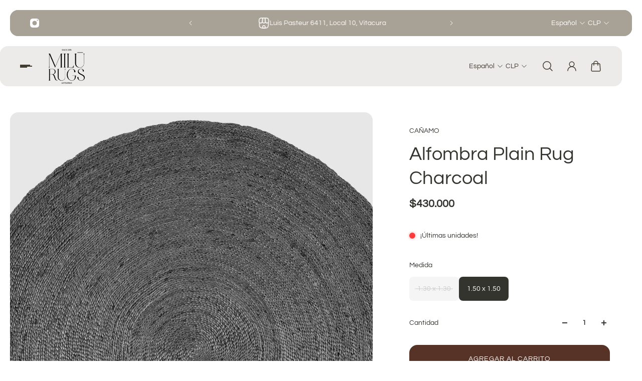

--- FILE ---
content_type: text/html; charset=utf-8
request_url: https://www.milurugs.com/products/alfombra-plain-rug-charcoal-1-50mts
body_size: 44742
content:
<!doctype html>
<html lang="es">
  <head>
    <meta charset="utf-8">
    <meta http-equiv="X-UA-Compatible" content="IE=edge">
    <meta name="viewport" content="width=device-width,initial-scale=1">
    <meta name="p:domain_verify" content="ebcba78a3155e50ccd1145d2b9971d1c">
    <meta name="theme-color" content="primary"><meta name="description" content="COLECCIÓN FIBRA NATURAL -Uso interior -Uso exterior techado / sin humedad -Fibra natural -Alto tráfico Ideal  para darle un ambiente acogedor y natural a tus espacios. Hecha de una fibra natural llamada cáñamo de la familia del yute y sisal con mezcla de lana, es una fibra resistente y suave pero a la vez duradera. Est"><meta property='og:site_name' content='MiluRugs'>
<meta property='og:url' content='https://www.milurugs.com/products/alfombra-plain-rug-charcoal-1-50mts'>
<meta property='og:title' content='Alfombra Plain Rug Charcoal'>
<meta property='og:type' content='product'>
<meta property='og:description' content='COLECCIÓN FIBRA NATURAL -Uso interior -Uso exterior techado / sin humedad -Fibra natural -Alto tráfico Ideal  para darle un ambiente acogedor y natural a tus espacios. Hecha de una fibra natural llamada cáñamo de la familia del yute y sisal con mezcla de lana, es una fibra resistente y suave pero a la vez duradera. Est'><meta
    property='og:image'
    content='http://www.milurugs.com/cdn/shop/products/PLAINRUGGREY_0683e320-f8c1-4968-aa39-e3b1aaca6563.jpg?crop=center&height=3711&v=1748634601&width=3711'
  >
  <meta
    property='og:image:secure_url'
    content='https://www.milurugs.com/cdn/shop/products/PLAINRUGGREY_0683e320-f8c1-4968-aa39-e3b1aaca6563.jpg?crop=center&height=3711&v=1748634601&width=3711'
  >
  <meta property='og:image:width' content='3711'>
  <meta property='og:image:height' content='3711'><meta property='og:price:amount' content='330,000'>
  <meta property='og:price:currency' content='CLP'><meta name='twitter:card' content='summary_large_image'>
<meta name='twitter:title' content='Alfombra Plain Rug Charcoal'>
<meta name='twitter:description' content='COLECCIÓN FIBRA NATURAL -Uso interior -Uso exterior techado / sin humedad -Fibra natural -Alto tráfico Ideal  para darle un ambiente acogedor y natural a tus espacios. Hecha de una fibra natural llamada cáñamo de la familia del yute y sisal con mezcla de lana, es una fibra resistente y suave pero a la vez duradera. Est'>

    <link rel="canonical" href="https://www.milurugs.com/products/alfombra-plain-rug-charcoal-1-50mts">
    <link rel="preconnect" href="https://cdn.shopify.com" crossorigin>
    <link rel="preconnect" href="https://fonts.shopifycdn.com" crossorigin>

    <title>
      Alfombra Plain Rug Charcoal
 &ndash; MiluRugs</title>

    <style data-shopify>:root{/* product card */--gsc-product-card-title-font-family:Questrial, sans-serif;--gsc-product-card-title-font-style:normal;--gsc-product-card-title-font-weight:400;--gsc-product-card-title-transform:normal;--gsc-product-card-title-letter-spacing:0px;--gsc-product-card-title-font-size:calc(1.4rem * 1.05);--gsc-product-card-title-line-height:calc(22 / 14);--gsc-product-card-price-font-size:var(--gsc-product-card-price-font-size-sm);--gsc-product-card-price-line-height:var(--gsc-product-card-price-line-height-sm);--gsc-product-card-price-font-weight:700;--gsc-product-sale-badge-background:rgba(61, 61, 61, 1.0);--gsc-product-sale-badge-color:rgba(255, 255, 255, 1.0);--gsc-product-sold-out-badge-background:61, 61, 61;--gsc-product-sold-out-badge-color:255, 255, 255;--gsc-product-custom-badge-1-background:rgba(255, 255, 255, 1.0);--gsc-product-custom-badge-1-color:rgba(0, 0, 0, 1.0);--gsc-product-custom-badge-2-background:rgba(108, 116, 93, 1.0);--gsc-product-custom-badge-2-color:rgba(255, 255, 255, 1.0);--gsc-product-custom-badge-3-background:rgba(163, 103, 84, 1.0);--gsc-product-custom-badge-3-color:rgba(255, 255, 255, 1.0);/* product and product card badges */--gsc-product-highlight-price-color:rgba(108, 116, 93, 1.0);--gsc-product-sale-amount-badge-background:rgba(61, 61, 61, 1.0);--gsc-product-sale-amount-badge-color:rgba(255, 255, 255, 1.0);/* cart icon in header */--gsc-header-cart-icon-background-color:#6c745d;--gsc-header-cart-icon-text-color:#f7f5f1;/* shipping bar */--gsc-free-shipping-bar-bg:85, 92, 70;--gsc-free-shipping-bar-gradient:linear-gradient(90deg, rgba(255, 167, 35, 1), rgba(165, 255, 51, 1) 100%);--gsc-free-shipping-bar-color:97, 105, 82;/* headings */--gsc-headings-font-family:Questrial, sans-serif;--gsc-headings-font-style:normal;--gsc-headings-font-weight:400;--gsc-headings-text-transform:normal;--gsc-headings-letter-spacing:0px;--gsc-headings-word-spacing:0rem;--gsc-headings-font-scale:1.0;/* body text */--gsc-body-font-family:Questrial, sans-serif;--gsc-body-font-style:normal;--gsc-body-font-weight:400;--gsc-body-font-scale:1.0;--gsc-body-font-opacity:100%;/* button */--gsc-button-font-family:Questrial, sans-serif;--gsc-button-font-style:normal;--gsc-button-font-weight:400;--gsc-button-letter-spacing:1px;--gsc-button-font-size:calc(1.4rem * 1.0);--gsc-button-line-height:calc(22 / 14);--gsc-button-text-transform:uppercase;/* menu */--gsc-menu-font-family:Questrial, sans-serif;--gsc-menu-font-style:normal;--gsc-menu-font-weight:400;--gsc-menu-font-letter-spacing:0px;--gsc-menu-font-size:calc(var(--gsc-fz-11) * 0.82);--gsc-drawer-menu-font-size:calc(var(--gsc-fz-11) * 1.0);--gsc-drawer-menu-font-letter-spacing:0px;--gsc-menu-line-height:calc(24 / 16);--gsc-menu-text-transform:normal;/* icons */--gsc-blockquote-icon:url(//www.milurugs.com/cdn/shop/t/16/assets/blockquote-icon_small.png?v=135287403125014426651726244289);/* container */--gsc-page-width:2800px;--gsc-aside-padding-size:20px;--gsc-modals-and-header-paddings:20px;/* drawers and modals */--gsc-drawer-transition-duration:0.5s;--gsc-drawer-transition-timing:cubic-bezier(0.24, 0.25, 0, 1);--gsc-drawer-modal-shadow:none;--gsc-default-card-image-ratio:var(--gsc-portrait-image-ratio);--gsc-default-shape-fill-mode:cover;}body{--gsc-overlay-color:20, 20, 22;--gsc-overlay-opacity:30%;--gsc-overlay-blur:2.5px;}.color-default{--gsc-text-color:52, 52, 47;--gsc-background-color:255, 255, 255;--gsc-foreground-color:245, 245, 245;--gsc-border-color:231, 231, 231;--gsc-button-background-color:87, 50, 38;--gsc-button-text-color:255, 255, 255;--gsc-outline-button-background-color:255, 255, 255;--gsc-outline-button-text-color:20, 20, 22;--gsc-image-opacity-color:0, 0, 0;}body,.color-primary{--gsc-text-color:52, 52, 47;--gsc-background-color:255, 255, 255;--gsc-foreground-color:245, 245, 245;--gsc-border-color:231, 231, 231;--gsc-button-background-color:87, 50, 38;--gsc-button-text-color:255, 255, 255;--gsc-outline-button-background-color:255, 255, 255;--gsc-outline-button-text-color:20, 20, 22;--gsc-image-opacity-color:0, 0, 0;}.color-secondary{--gsc-text-color:255, 255, 255;--gsc-background-color:168, 161, 150;--gsc-foreground-color:255, 255, 255;--gsc-border-color:217, 217, 217;--gsc-button-background-color:108, 116, 93;--gsc-button-text-color:255, 255, 255;--gsc-outline-button-background-color:255, 255, 255;--gsc-outline-button-text-color:20, 20, 22;--gsc-image-opacity-color:0, 0, 0;}.color-custom-1{--gsc-text-color:217, 222, 209;--gsc-background-color:34, 34, 34;--gsc-foreground-color:45, 45, 45;--gsc-border-color:73, 73, 73;--gsc-button-background-color:108, 116, 93;--gsc-button-text-color:217, 222, 209;--gsc-outline-button-background-color:34, 34, 34;--gsc-outline-button-text-color:255, 255, 255;--gsc-image-opacity-color:0, 0, 0;}.color-custom-2{--gsc-text-color:67, 60, 49;--gsc-background-color:236, 235, 233;--gsc-foreground-color:236, 235, 233;--gsc-border-color:168, 161, 150;--gsc-button-background-color:116, 107, 93;--gsc-button-text-color:237, 236, 231;--gsc-outline-button-background-color:168, 161, 150;--gsc-outline-button-text-color:110, 116, 93;--gsc-image-opacity-color:0, 0, 0;}.color-custom-3{--gsc-text-color:255, 255, 255;--gsc-background-color:167, 160, 147;--gsc-foreground-color:69, 70, 59;--gsc-border-color:167, 160, 147;--gsc-button-background-color:224, 220, 209;--gsc-button-text-color:56, 57, 48;--gsc-outline-button-background-color:56, 57, 48;--gsc-outline-button-text-color:224, 220, 209;--gsc-image-opacity-color:0, 0, 0;}.color-white{--gsc-text-color:255, 255, 255;--gsc-background-color:0, 0, 0;--gsc-foreground-color:29, 29, 29;--gsc-border-color:255, 255, 255;--gsc-button-background-color:255, 255, 255;--gsc-button-text-color:0, 0, 0;--gsc-outline-button-background-color:0, 0, 0;--gsc-outline-button-text-color:255, 255, 255;--gsc-image-opacity-color:0, 0, 0;}.color-black{--gsc-text-color:0, 0, 0;--gsc-background-color:255, 255, 255;--gsc-foreground-color:243, 243, 243;--gsc-border-color:0, 0, 0;--gsc-button-background-color:0, 0, 0;--gsc-button-text-color:255, 255, 255;--gsc-outline-button-background-color:255, 255, 255;--gsc-outline-button-text-color:20, 20, 22;--gsc-image-opacity-color:0, 0, 0;}.color-custom-5{--gsc-text-color:, , ;--gsc-background-color:, , ;--gsc-foreground-color:, , ;--gsc-border-color:, , ;--gsc-button-background-color:, , ;--gsc-button-text-color:, , ;--gsc-outline-button-background-color:, , ;--gsc-outline-button-text-color:, , ;--gsc-image-opacity-color:, , ;}</style> 
    <link href="//www.milurugs.com/cdn/shop/t/16/assets/bundle.js?v=162965718663657700111726244289" as="script" rel="preload">
    <link href="//www.milurugs.com/cdn/shop/t/16/assets/bundle.css?v=129660667958501132821759253232" rel="stylesheet" type="text/css" media="all" />
    <link rel='preload' as='font' href='//www.milurugs.com/cdn/fonts/questrial/questrial_n4.66abac5d8209a647b4bf8089b0451928ef144c07.woff2' type='font/woff2' crossorigin><style data-shopify>
    @font-face {
  font-family: Questrial;
  font-weight: 400;
  font-style: normal;
  font-display: swap;
  src: url("//www.milurugs.com/cdn/fonts/questrial/questrial_n4.66abac5d8209a647b4bf8089b0451928ef144c07.woff2") format("woff2"),
       url("//www.milurugs.com/cdn/fonts/questrial/questrial_n4.e86c53e77682db9bf4b0ee2dd71f214dc16adda4.woff") format("woff");
}


    
    @font-face {
  font-family: Questrial;
  font-weight: 400;
  font-style: normal;
  font-display: swap;
  src: url("//www.milurugs.com/cdn/fonts/questrial/questrial_n4.66abac5d8209a647b4bf8089b0451928ef144c07.woff2") format("woff2"),
       url("//www.milurugs.com/cdn/fonts/questrial/questrial_n4.e86c53e77682db9bf4b0ee2dd71f214dc16adda4.woff") format("woff");
}

    
    
    

    
    
    
    
    
  </style>











    <script>window.performance && window.performance.mark && window.performance.mark('shopify.content_for_header.start');</script><meta name="facebook-domain-verification" content="jlubiz97s14df1aaa3kov9tojm7rud">
<meta name="facebook-domain-verification" content="x888tyhw1zfqoghrhyitj22rnq6dyy">
<meta name="google-site-verification" content="Y4yK_NahHcZxIC-gmvjtuiR_QHKShARVH-CSfvT0QHE">
<meta name="google-site-verification" content="FT5z81jyLmZRJ922L1GCAu3UikDb9gwQ4bY6pcp7EaA">
<meta id="shopify-digital-wallet" name="shopify-digital-wallet" content="/24232085/digital_wallets/dialog">
<link rel="alternate" type="application/json+oembed" href="https://www.milurugs.com/products/alfombra-plain-rug-charcoal-1-50mts.oembed">
<script async="async" src="/checkouts/internal/preloads.js?locale=es-CL"></script>
<script id="shopify-features" type="application/json">{"accessToken":"ac62b2945b4aa61295a4a399cbc9f166","betas":["rich-media-storefront-analytics"],"domain":"www.milurugs.com","predictiveSearch":true,"shopId":24232085,"locale":"es"}</script>
<script>var Shopify = Shopify || {};
Shopify.shop = "milurugs.myshopify.com";
Shopify.locale = "es";
Shopify.currency = {"active":"CLP","rate":"1.0"};
Shopify.country = "CL";
Shopify.theme = {"name":"Aurora para MILU Rugs - Sep 2024","id":130921726041,"schema_name":"Aurora","schema_version":"3.3.1","theme_store_id":1770,"role":"main"};
Shopify.theme.handle = "null";
Shopify.theme.style = {"id":null,"handle":null};
Shopify.cdnHost = "www.milurugs.com/cdn";
Shopify.routes = Shopify.routes || {};
Shopify.routes.root = "/";</script>
<script type="module">!function(o){(o.Shopify=o.Shopify||{}).modules=!0}(window);</script>
<script>!function(o){function n(){var o=[];function n(){o.push(Array.prototype.slice.apply(arguments))}return n.q=o,n}var t=o.Shopify=o.Shopify||{};t.loadFeatures=n(),t.autoloadFeatures=n()}(window);</script>
<script id="shop-js-analytics" type="application/json">{"pageType":"product"}</script>
<script defer="defer" async type="module" src="//www.milurugs.com/cdn/shopifycloud/shop-js/modules/v2/client.init-shop-cart-sync_2Gr3Q33f.es.esm.js"></script>
<script defer="defer" async type="module" src="//www.milurugs.com/cdn/shopifycloud/shop-js/modules/v2/chunk.common_noJfOIa7.esm.js"></script>
<script defer="defer" async type="module" src="//www.milurugs.com/cdn/shopifycloud/shop-js/modules/v2/chunk.modal_Deo2FJQo.esm.js"></script>
<script type="module">
  await import("//www.milurugs.com/cdn/shopifycloud/shop-js/modules/v2/client.init-shop-cart-sync_2Gr3Q33f.es.esm.js");
await import("//www.milurugs.com/cdn/shopifycloud/shop-js/modules/v2/chunk.common_noJfOIa7.esm.js");
await import("//www.milurugs.com/cdn/shopifycloud/shop-js/modules/v2/chunk.modal_Deo2FJQo.esm.js");

  window.Shopify.SignInWithShop?.initShopCartSync?.({"fedCMEnabled":true,"windoidEnabled":true});

</script>
<script>(function() {
  var isLoaded = false;
  function asyncLoad() {
    if (isLoaded) return;
    isLoaded = true;
    var urls = ["https:\/\/loox.io\/widget\/N1-u0ozJmc\/loox.1615211703566.js?shop=milurugs.myshopify.com","https:\/\/formbuilder.hulkapps.com\/skeletopapp.js?shop=milurugs.myshopify.com","https:\/\/cdn.nfcube.com\/0f9916709b830a6d33d77c68514db9b7.js?shop=milurugs.myshopify.com","https:\/\/cdn.shopify.com\/s\/files\/1\/0683\/1371\/0892\/files\/splmn-shopify-prod-August-31.min.js?v=1693985059\u0026shop=milurugs.myshopify.com","https:\/\/dashboard.mailerlite.com\/shopify\/10177\/736374?shop=milurugs.myshopify.com","https:\/\/cdn.logbase.io\/lb-upsell-wrapper.js?shop=milurugs.myshopify.com","\/\/app.backinstock.org\/widget\/20073_1746005072.js?category=bis\u0026v=6\u0026shop=milurugs.myshopify.com"];
    for (var i = 0; i < urls.length; i++) {
      var s = document.createElement('script');
      s.type = 'text/javascript';
      s.async = true;
      s.src = urls[i];
      var x = document.getElementsByTagName('script')[0];
      x.parentNode.insertBefore(s, x);
    }
  };
  if(window.attachEvent) {
    window.attachEvent('onload', asyncLoad);
  } else {
    window.addEventListener('load', asyncLoad, false);
  }
})();</script>
<script id="__st">var __st={"a":24232085,"offset":-10800,"reqid":"2497d1c7-4c32-42e2-a48a-d3cab0aff232-1769513131","pageurl":"www.milurugs.com\/products\/alfombra-plain-rug-charcoal-1-50mts","u":"600d1336b705","p":"product","rtyp":"product","rid":7003127316569};</script>
<script>window.ShopifyPaypalV4VisibilityTracking = true;</script>
<script id="form-persister">!function(){'use strict';const t='contact',e='new_comment',n=[[t,t],['blogs',e],['comments',e],[t,'customer']],o='password',r='form_key',c=['recaptcha-v3-token','g-recaptcha-response','h-captcha-response',o],s=()=>{try{return window.sessionStorage}catch{return}},i='__shopify_v',u=t=>t.elements[r],a=function(){const t=[...n].map((([t,e])=>`form[action*='/${t}']:not([data-nocaptcha='true']) input[name='form_type'][value='${e}']`)).join(',');var e;return e=t,()=>e?[...document.querySelectorAll(e)].map((t=>t.form)):[]}();function m(t){const e=u(t);a().includes(t)&&(!e||!e.value)&&function(t){try{if(!s())return;!function(t){const e=s();if(!e)return;const n=u(t);if(!n)return;const o=n.value;o&&e.removeItem(o)}(t);const e=Array.from(Array(32),(()=>Math.random().toString(36)[2])).join('');!function(t,e){u(t)||t.append(Object.assign(document.createElement('input'),{type:'hidden',name:r})),t.elements[r].value=e}(t,e),function(t,e){const n=s();if(!n)return;const r=[...t.querySelectorAll(`input[type='${o}']`)].map((({name:t})=>t)),u=[...c,...r],a={};for(const[o,c]of new FormData(t).entries())u.includes(o)||(a[o]=c);n.setItem(e,JSON.stringify({[i]:1,action:t.action,data:a}))}(t,e)}catch(e){console.error('failed to persist form',e)}}(t)}const f=t=>{if('true'===t.dataset.persistBound)return;const e=function(t,e){const n=function(t){return'function'==typeof t.submit?t.submit:HTMLFormElement.prototype.submit}(t).bind(t);return function(){let t;return()=>{t||(t=!0,(()=>{try{e(),n()}catch(t){(t=>{console.error('form submit failed',t)})(t)}})(),setTimeout((()=>t=!1),250))}}()}(t,(()=>{m(t)}));!function(t,e){if('function'==typeof t.submit&&'function'==typeof e)try{t.submit=e}catch{}}(t,e),t.addEventListener('submit',(t=>{t.preventDefault(),e()})),t.dataset.persistBound='true'};!function(){function t(t){const e=(t=>{const e=t.target;return e instanceof HTMLFormElement?e:e&&e.form})(t);e&&m(e)}document.addEventListener('submit',t),document.addEventListener('DOMContentLoaded',(()=>{const e=a();for(const t of e)f(t);var n;n=document.body,new window.MutationObserver((t=>{for(const e of t)if('childList'===e.type&&e.addedNodes.length)for(const t of e.addedNodes)1===t.nodeType&&'FORM'===t.tagName&&a().includes(t)&&f(t)})).observe(n,{childList:!0,subtree:!0,attributes:!1}),document.removeEventListener('submit',t)}))}()}();</script>
<script integrity="sha256-4kQ18oKyAcykRKYeNunJcIwy7WH5gtpwJnB7kiuLZ1E=" data-source-attribution="shopify.loadfeatures" defer="defer" src="//www.milurugs.com/cdn/shopifycloud/storefront/assets/storefront/load_feature-a0a9edcb.js" crossorigin="anonymous"></script>
<script data-source-attribution="shopify.dynamic_checkout.dynamic.init">var Shopify=Shopify||{};Shopify.PaymentButton=Shopify.PaymentButton||{isStorefrontPortableWallets:!0,init:function(){window.Shopify.PaymentButton.init=function(){};var t=document.createElement("script");t.src="https://www.milurugs.com/cdn/shopifycloud/portable-wallets/latest/portable-wallets.es.js",t.type="module",document.head.appendChild(t)}};
</script>
<script data-source-attribution="shopify.dynamic_checkout.buyer_consent">
  function portableWalletsHideBuyerConsent(e){var t=document.getElementById("shopify-buyer-consent"),n=document.getElementById("shopify-subscription-policy-button");t&&n&&(t.classList.add("hidden"),t.setAttribute("aria-hidden","true"),n.removeEventListener("click",e))}function portableWalletsShowBuyerConsent(e){var t=document.getElementById("shopify-buyer-consent"),n=document.getElementById("shopify-subscription-policy-button");t&&n&&(t.classList.remove("hidden"),t.removeAttribute("aria-hidden"),n.addEventListener("click",e))}window.Shopify?.PaymentButton&&(window.Shopify.PaymentButton.hideBuyerConsent=portableWalletsHideBuyerConsent,window.Shopify.PaymentButton.showBuyerConsent=portableWalletsShowBuyerConsent);
</script>
<script>
  function portableWalletsCleanup(e){e&&e.src&&console.error("Failed to load portable wallets script "+e.src);var t=document.querySelectorAll("shopify-accelerated-checkout .shopify-payment-button__skeleton, shopify-accelerated-checkout-cart .wallet-cart-button__skeleton"),e=document.getElementById("shopify-buyer-consent");for(let e=0;e<t.length;e++)t[e].remove();e&&e.remove()}function portableWalletsNotLoadedAsModule(e){e instanceof ErrorEvent&&"string"==typeof e.message&&e.message.includes("import.meta")&&"string"==typeof e.filename&&e.filename.includes("portable-wallets")&&(window.removeEventListener("error",portableWalletsNotLoadedAsModule),window.Shopify.PaymentButton.failedToLoad=e,"loading"===document.readyState?document.addEventListener("DOMContentLoaded",window.Shopify.PaymentButton.init):window.Shopify.PaymentButton.init())}window.addEventListener("error",portableWalletsNotLoadedAsModule);
</script>

<script type="module" src="https://www.milurugs.com/cdn/shopifycloud/portable-wallets/latest/portable-wallets.es.js" onError="portableWalletsCleanup(this)" crossorigin="anonymous"></script>
<script nomodule>
  document.addEventListener("DOMContentLoaded", portableWalletsCleanup);
</script>

<link id="shopify-accelerated-checkout-styles" rel="stylesheet" media="screen" href="https://www.milurugs.com/cdn/shopifycloud/portable-wallets/latest/accelerated-checkout-backwards-compat.css" crossorigin="anonymous">
<style id="shopify-accelerated-checkout-cart">
        #shopify-buyer-consent {
  margin-top: 1em;
  display: inline-block;
  width: 100%;
}

#shopify-buyer-consent.hidden {
  display: none;
}

#shopify-subscription-policy-button {
  background: none;
  border: none;
  padding: 0;
  text-decoration: underline;
  font-size: inherit;
  cursor: pointer;
}

#shopify-subscription-policy-button::before {
  box-shadow: none;
}

      </style>

<script>window.performance && window.performance.mark && window.performance.mark('shopify.content_for_header.end');</script>
    <!-- Alpine JS -->
    <script defer src="https://cdn.jsdelivr.net/npm/alpinejs@3.x.x/dist/cdn.min.js"></script>
    <!-- CPC -->
    <script src="https://cdn-assets.custompricecalculator.com/shopify/calculator.js"></script>
  <script src="https://cdn.shopify.com/extensions/019bf8ae-4d9f-7225-b52a-9719ec3c3345/lb-upsell-228/assets/lb-selleasy.js" type="text/javascript" defer="defer"></script>
<link href="https://monorail-edge.shopifysvc.com" rel="dns-prefetch">
<script>(function(){if ("sendBeacon" in navigator && "performance" in window) {try {var session_token_from_headers = performance.getEntriesByType('navigation')[0].serverTiming.find(x => x.name == '_s').description;} catch {var session_token_from_headers = undefined;}var session_cookie_matches = document.cookie.match(/_shopify_s=([^;]*)/);var session_token_from_cookie = session_cookie_matches && session_cookie_matches.length === 2 ? session_cookie_matches[1] : "";var session_token = session_token_from_headers || session_token_from_cookie || "";function handle_abandonment_event(e) {var entries = performance.getEntries().filter(function(entry) {return /monorail-edge.shopifysvc.com/.test(entry.name);});if (!window.abandonment_tracked && entries.length === 0) {window.abandonment_tracked = true;var currentMs = Date.now();var navigation_start = performance.timing.navigationStart;var payload = {shop_id: 24232085,url: window.location.href,navigation_start,duration: currentMs - navigation_start,session_token,page_type: "product"};window.navigator.sendBeacon("https://monorail-edge.shopifysvc.com/v1/produce", JSON.stringify({schema_id: "online_store_buyer_site_abandonment/1.1",payload: payload,metadata: {event_created_at_ms: currentMs,event_sent_at_ms: currentMs}}));}}window.addEventListener('pagehide', handle_abandonment_event);}}());</script>
<script id="web-pixels-manager-setup">(function e(e,d,r,n,o){if(void 0===o&&(o={}),!Boolean(null===(a=null===(i=window.Shopify)||void 0===i?void 0:i.analytics)||void 0===a?void 0:a.replayQueue)){var i,a;window.Shopify=window.Shopify||{};var t=window.Shopify;t.analytics=t.analytics||{};var s=t.analytics;s.replayQueue=[],s.publish=function(e,d,r){return s.replayQueue.push([e,d,r]),!0};try{self.performance.mark("wpm:start")}catch(e){}var l=function(){var e={modern:/Edge?\/(1{2}[4-9]|1[2-9]\d|[2-9]\d{2}|\d{4,})\.\d+(\.\d+|)|Firefox\/(1{2}[4-9]|1[2-9]\d|[2-9]\d{2}|\d{4,})\.\d+(\.\d+|)|Chrom(ium|e)\/(9{2}|\d{3,})\.\d+(\.\d+|)|(Maci|X1{2}).+ Version\/(15\.\d+|(1[6-9]|[2-9]\d|\d{3,})\.\d+)([,.]\d+|)( \(\w+\)|)( Mobile\/\w+|) Safari\/|Chrome.+OPR\/(9{2}|\d{3,})\.\d+\.\d+|(CPU[ +]OS|iPhone[ +]OS|CPU[ +]iPhone|CPU IPhone OS|CPU iPad OS)[ +]+(15[._]\d+|(1[6-9]|[2-9]\d|\d{3,})[._]\d+)([._]\d+|)|Android:?[ /-](13[3-9]|1[4-9]\d|[2-9]\d{2}|\d{4,})(\.\d+|)(\.\d+|)|Android.+Firefox\/(13[5-9]|1[4-9]\d|[2-9]\d{2}|\d{4,})\.\d+(\.\d+|)|Android.+Chrom(ium|e)\/(13[3-9]|1[4-9]\d|[2-9]\d{2}|\d{4,})\.\d+(\.\d+|)|SamsungBrowser\/([2-9]\d|\d{3,})\.\d+/,legacy:/Edge?\/(1[6-9]|[2-9]\d|\d{3,})\.\d+(\.\d+|)|Firefox\/(5[4-9]|[6-9]\d|\d{3,})\.\d+(\.\d+|)|Chrom(ium|e)\/(5[1-9]|[6-9]\d|\d{3,})\.\d+(\.\d+|)([\d.]+$|.*Safari\/(?![\d.]+ Edge\/[\d.]+$))|(Maci|X1{2}).+ Version\/(10\.\d+|(1[1-9]|[2-9]\d|\d{3,})\.\d+)([,.]\d+|)( \(\w+\)|)( Mobile\/\w+|) Safari\/|Chrome.+OPR\/(3[89]|[4-9]\d|\d{3,})\.\d+\.\d+|(CPU[ +]OS|iPhone[ +]OS|CPU[ +]iPhone|CPU IPhone OS|CPU iPad OS)[ +]+(10[._]\d+|(1[1-9]|[2-9]\d|\d{3,})[._]\d+)([._]\d+|)|Android:?[ /-](13[3-9]|1[4-9]\d|[2-9]\d{2}|\d{4,})(\.\d+|)(\.\d+|)|Mobile Safari.+OPR\/([89]\d|\d{3,})\.\d+\.\d+|Android.+Firefox\/(13[5-9]|1[4-9]\d|[2-9]\d{2}|\d{4,})\.\d+(\.\d+|)|Android.+Chrom(ium|e)\/(13[3-9]|1[4-9]\d|[2-9]\d{2}|\d{4,})\.\d+(\.\d+|)|Android.+(UC? ?Browser|UCWEB|U3)[ /]?(15\.([5-9]|\d{2,})|(1[6-9]|[2-9]\d|\d{3,})\.\d+)\.\d+|SamsungBrowser\/(5\.\d+|([6-9]|\d{2,})\.\d+)|Android.+MQ{2}Browser\/(14(\.(9|\d{2,})|)|(1[5-9]|[2-9]\d|\d{3,})(\.\d+|))(\.\d+|)|K[Aa][Ii]OS\/(3\.\d+|([4-9]|\d{2,})\.\d+)(\.\d+|)/},d=e.modern,r=e.legacy,n=navigator.userAgent;return n.match(d)?"modern":n.match(r)?"legacy":"unknown"}(),u="modern"===l?"modern":"legacy",c=(null!=n?n:{modern:"",legacy:""})[u],f=function(e){return[e.baseUrl,"/wpm","/b",e.hashVersion,"modern"===e.buildTarget?"m":"l",".js"].join("")}({baseUrl:d,hashVersion:r,buildTarget:u}),m=function(e){var d=e.version,r=e.bundleTarget,n=e.surface,o=e.pageUrl,i=e.monorailEndpoint;return{emit:function(e){var a=e.status,t=e.errorMsg,s=(new Date).getTime(),l=JSON.stringify({metadata:{event_sent_at_ms:s},events:[{schema_id:"web_pixels_manager_load/3.1",payload:{version:d,bundle_target:r,page_url:o,status:a,surface:n,error_msg:t},metadata:{event_created_at_ms:s}}]});if(!i)return console&&console.warn&&console.warn("[Web Pixels Manager] No Monorail endpoint provided, skipping logging."),!1;try{return self.navigator.sendBeacon.bind(self.navigator)(i,l)}catch(e){}var u=new XMLHttpRequest;try{return u.open("POST",i,!0),u.setRequestHeader("Content-Type","text/plain"),u.send(l),!0}catch(e){return console&&console.warn&&console.warn("[Web Pixels Manager] Got an unhandled error while logging to Monorail."),!1}}}}({version:r,bundleTarget:l,surface:e.surface,pageUrl:self.location.href,monorailEndpoint:e.monorailEndpoint});try{o.browserTarget=l,function(e){var d=e.src,r=e.async,n=void 0===r||r,o=e.onload,i=e.onerror,a=e.sri,t=e.scriptDataAttributes,s=void 0===t?{}:t,l=document.createElement("script"),u=document.querySelector("head"),c=document.querySelector("body");if(l.async=n,l.src=d,a&&(l.integrity=a,l.crossOrigin="anonymous"),s)for(var f in s)if(Object.prototype.hasOwnProperty.call(s,f))try{l.dataset[f]=s[f]}catch(e){}if(o&&l.addEventListener("load",o),i&&l.addEventListener("error",i),u)u.appendChild(l);else{if(!c)throw new Error("Did not find a head or body element to append the script");c.appendChild(l)}}({src:f,async:!0,onload:function(){if(!function(){var e,d;return Boolean(null===(d=null===(e=window.Shopify)||void 0===e?void 0:e.analytics)||void 0===d?void 0:d.initialized)}()){var d=window.webPixelsManager.init(e)||void 0;if(d){var r=window.Shopify.analytics;r.replayQueue.forEach((function(e){var r=e[0],n=e[1],o=e[2];d.publishCustomEvent(r,n,o)})),r.replayQueue=[],r.publish=d.publishCustomEvent,r.visitor=d.visitor,r.initialized=!0}}},onerror:function(){return m.emit({status:"failed",errorMsg:"".concat(f," has failed to load")})},sri:function(e){var d=/^sha384-[A-Za-z0-9+/=]+$/;return"string"==typeof e&&d.test(e)}(c)?c:"",scriptDataAttributes:o}),m.emit({status:"loading"})}catch(e){m.emit({status:"failed",errorMsg:(null==e?void 0:e.message)||"Unknown error"})}}})({shopId: 24232085,storefrontBaseUrl: "https://www.milurugs.com",extensionsBaseUrl: "https://extensions.shopifycdn.com/cdn/shopifycloud/web-pixels-manager",monorailEndpoint: "https://monorail-edge.shopifysvc.com/unstable/produce_batch",surface: "storefront-renderer",enabledBetaFlags: ["2dca8a86"],webPixelsConfigList: [{"id":"1033699417","configuration":"{\"tagID\":\"2612704825112\"}","eventPayloadVersion":"v1","runtimeContext":"STRICT","scriptVersion":"18031546ee651571ed29edbe71a3550b","type":"APP","apiClientId":3009811,"privacyPurposes":["ANALYTICS","MARKETING","SALE_OF_DATA"],"dataSharingAdjustments":{"protectedCustomerApprovalScopes":["read_customer_address","read_customer_email","read_customer_name","read_customer_personal_data","read_customer_phone"]}},{"id":"928579673","configuration":"{\"shopUrl\":\"milurugs.myshopify.com\"}","eventPayloadVersion":"v1","runtimeContext":"STRICT","scriptVersion":"c581e5437ee132f6ac1ad175a6693233","type":"APP","apiClientId":109149454337,"privacyPurposes":["ANALYTICS","MARKETING","SALE_OF_DATA"],"dataSharingAdjustments":{"protectedCustomerApprovalScopes":["read_customer_personal_data"]}},{"id":"413761625","configuration":"{\"accountID\":\"selleasy-metrics-track\"}","eventPayloadVersion":"v1","runtimeContext":"STRICT","scriptVersion":"5aac1f99a8ca74af74cea751ede503d2","type":"APP","apiClientId":5519923,"privacyPurposes":[],"dataSharingAdjustments":{"protectedCustomerApprovalScopes":["read_customer_email","read_customer_name","read_customer_personal_data"]}},{"id":"397967449","configuration":"{\"config\":\"{\\\"pixel_id\\\":\\\"G-VNSFL26G0E\\\",\\\"target_country\\\":\\\"CL\\\",\\\"gtag_events\\\":[{\\\"type\\\":\\\"begin_checkout\\\",\\\"action_label\\\":\\\"G-VNSFL26G0E\\\"},{\\\"type\\\":\\\"search\\\",\\\"action_label\\\":\\\"G-VNSFL26G0E\\\"},{\\\"type\\\":\\\"view_item\\\",\\\"action_label\\\":[\\\"G-VNSFL26G0E\\\",\\\"MC-4M8B8GPK86\\\"]},{\\\"type\\\":\\\"purchase\\\",\\\"action_label\\\":[\\\"G-VNSFL26G0E\\\",\\\"MC-4M8B8GPK86\\\"]},{\\\"type\\\":\\\"page_view\\\",\\\"action_label\\\":[\\\"G-VNSFL26G0E\\\",\\\"MC-4M8B8GPK86\\\"]},{\\\"type\\\":\\\"add_payment_info\\\",\\\"action_label\\\":\\\"G-VNSFL26G0E\\\"},{\\\"type\\\":\\\"add_to_cart\\\",\\\"action_label\\\":\\\"G-VNSFL26G0E\\\"}],\\\"enable_monitoring_mode\\\":false}\"}","eventPayloadVersion":"v1","runtimeContext":"OPEN","scriptVersion":"b2a88bafab3e21179ed38636efcd8a93","type":"APP","apiClientId":1780363,"privacyPurposes":[],"dataSharingAdjustments":{"protectedCustomerApprovalScopes":["read_customer_address","read_customer_email","read_customer_name","read_customer_personal_data","read_customer_phone"]}},{"id":"138346585","configuration":"{\"pixel_id\":\"1743757535934032\",\"pixel_type\":\"facebook_pixel\",\"metaapp_system_user_token\":\"-\"}","eventPayloadVersion":"v1","runtimeContext":"OPEN","scriptVersion":"ca16bc87fe92b6042fbaa3acc2fbdaa6","type":"APP","apiClientId":2329312,"privacyPurposes":["ANALYTICS","MARKETING","SALE_OF_DATA"],"dataSharingAdjustments":{"protectedCustomerApprovalScopes":["read_customer_address","read_customer_email","read_customer_name","read_customer_personal_data","read_customer_phone"]}},{"id":"shopify-app-pixel","configuration":"{}","eventPayloadVersion":"v1","runtimeContext":"STRICT","scriptVersion":"0450","apiClientId":"shopify-pixel","type":"APP","privacyPurposes":["ANALYTICS","MARKETING"]},{"id":"shopify-custom-pixel","eventPayloadVersion":"v1","runtimeContext":"LAX","scriptVersion":"0450","apiClientId":"shopify-pixel","type":"CUSTOM","privacyPurposes":["ANALYTICS","MARKETING"]}],isMerchantRequest: false,initData: {"shop":{"name":"MiluRugs","paymentSettings":{"currencyCode":"CLP"},"myshopifyDomain":"milurugs.myshopify.com","countryCode":"CL","storefrontUrl":"https:\/\/www.milurugs.com"},"customer":null,"cart":null,"checkout":null,"productVariants":[{"price":{"amount":330000.0,"currencyCode":"CLP"},"product":{"title":"Alfombra Plain Rug Charcoal","vendor":"CAÑAMO","id":"7003127316569","untranslatedTitle":"Alfombra Plain Rug Charcoal","url":"\/products\/alfombra-plain-rug-charcoal-1-50mts","type":"alfombras"},"id":"42413252739161","image":{"src":"\/\/www.milurugs.com\/cdn\/shop\/products\/PLAINRUGGREY_0683e320-f8c1-4968-aa39-e3b1aaca6563.jpg?v=1748634601"},"sku":"63346110176383","title":"1.30 x 1.30","untranslatedTitle":"1.30 x 1.30"},{"price":{"amount":430000.0,"currencyCode":"CLP"},"product":{"title":"Alfombra Plain Rug Charcoal","vendor":"CAÑAMO","id":"7003127316569","untranslatedTitle":"Alfombra Plain Rug Charcoal","url":"\/products\/alfombra-plain-rug-charcoal-1-50mts","type":"alfombras"},"id":"42413252771929","image":{"src":"\/\/www.milurugs.com\/cdn\/shop\/products\/PLAINRUGGREY_0683e320-f8c1-4968-aa39-e3b1aaca6563.jpg?v=1748634601"},"sku":"63346110184074","title":"1.50 x 1.50","untranslatedTitle":"1.50 x 1.50"}],"purchasingCompany":null},},"https://www.milurugs.com/cdn","fcfee988w5aeb613cpc8e4bc33m6693e112",{"modern":"","legacy":""},{"shopId":"24232085","storefrontBaseUrl":"https:\/\/www.milurugs.com","extensionBaseUrl":"https:\/\/extensions.shopifycdn.com\/cdn\/shopifycloud\/web-pixels-manager","surface":"storefront-renderer","enabledBetaFlags":"[\"2dca8a86\"]","isMerchantRequest":"false","hashVersion":"fcfee988w5aeb613cpc8e4bc33m6693e112","publish":"custom","events":"[[\"page_viewed\",{}],[\"product_viewed\",{\"productVariant\":{\"price\":{\"amount\":430000.0,\"currencyCode\":\"CLP\"},\"product\":{\"title\":\"Alfombra Plain Rug Charcoal\",\"vendor\":\"CAÑAMO\",\"id\":\"7003127316569\",\"untranslatedTitle\":\"Alfombra Plain Rug Charcoal\",\"url\":\"\/products\/alfombra-plain-rug-charcoal-1-50mts\",\"type\":\"alfombras\"},\"id\":\"42413252771929\",\"image\":{\"src\":\"\/\/www.milurugs.com\/cdn\/shop\/products\/PLAINRUGGREY_0683e320-f8c1-4968-aa39-e3b1aaca6563.jpg?v=1748634601\"},\"sku\":\"63346110184074\",\"title\":\"1.50 x 1.50\",\"untranslatedTitle\":\"1.50 x 1.50\"}}]]"});</script><script>
  window.ShopifyAnalytics = window.ShopifyAnalytics || {};
  window.ShopifyAnalytics.meta = window.ShopifyAnalytics.meta || {};
  window.ShopifyAnalytics.meta.currency = 'CLP';
  var meta = {"product":{"id":7003127316569,"gid":"gid:\/\/shopify\/Product\/7003127316569","vendor":"CAÑAMO","type":"alfombras","handle":"alfombra-plain-rug-charcoal-1-50mts","variants":[{"id":42413252739161,"price":33000000,"name":"Alfombra Plain Rug Charcoal - 1.30 x 1.30","public_title":"1.30 x 1.30","sku":"63346110176383"},{"id":42413252771929,"price":43000000,"name":"Alfombra Plain Rug Charcoal - 1.50 x 1.50","public_title":"1.50 x 1.50","sku":"63346110184074"}],"remote":false},"page":{"pageType":"product","resourceType":"product","resourceId":7003127316569,"requestId":"2497d1c7-4c32-42e2-a48a-d3cab0aff232-1769513131"}};
  for (var attr in meta) {
    window.ShopifyAnalytics.meta[attr] = meta[attr];
  }
</script>
<script class="analytics">
  (function () {
    var customDocumentWrite = function(content) {
      var jquery = null;

      if (window.jQuery) {
        jquery = window.jQuery;
      } else if (window.Checkout && window.Checkout.$) {
        jquery = window.Checkout.$;
      }

      if (jquery) {
        jquery('body').append(content);
      }
    };

    var hasLoggedConversion = function(token) {
      if (token) {
        return document.cookie.indexOf('loggedConversion=' + token) !== -1;
      }
      return false;
    }

    var setCookieIfConversion = function(token) {
      if (token) {
        var twoMonthsFromNow = new Date(Date.now());
        twoMonthsFromNow.setMonth(twoMonthsFromNow.getMonth() + 2);

        document.cookie = 'loggedConversion=' + token + '; expires=' + twoMonthsFromNow;
      }
    }

    var trekkie = window.ShopifyAnalytics.lib = window.trekkie = window.trekkie || [];
    if (trekkie.integrations) {
      return;
    }
    trekkie.methods = [
      'identify',
      'page',
      'ready',
      'track',
      'trackForm',
      'trackLink'
    ];
    trekkie.factory = function(method) {
      return function() {
        var args = Array.prototype.slice.call(arguments);
        args.unshift(method);
        trekkie.push(args);
        return trekkie;
      };
    };
    for (var i = 0; i < trekkie.methods.length; i++) {
      var key = trekkie.methods[i];
      trekkie[key] = trekkie.factory(key);
    }
    trekkie.load = function(config) {
      trekkie.config = config || {};
      trekkie.config.initialDocumentCookie = document.cookie;
      var first = document.getElementsByTagName('script')[0];
      var script = document.createElement('script');
      script.type = 'text/javascript';
      script.onerror = function(e) {
        var scriptFallback = document.createElement('script');
        scriptFallback.type = 'text/javascript';
        scriptFallback.onerror = function(error) {
                var Monorail = {
      produce: function produce(monorailDomain, schemaId, payload) {
        var currentMs = new Date().getTime();
        var event = {
          schema_id: schemaId,
          payload: payload,
          metadata: {
            event_created_at_ms: currentMs,
            event_sent_at_ms: currentMs
          }
        };
        return Monorail.sendRequest("https://" + monorailDomain + "/v1/produce", JSON.stringify(event));
      },
      sendRequest: function sendRequest(endpointUrl, payload) {
        // Try the sendBeacon API
        if (window && window.navigator && typeof window.navigator.sendBeacon === 'function' && typeof window.Blob === 'function' && !Monorail.isIos12()) {
          var blobData = new window.Blob([payload], {
            type: 'text/plain'
          });

          if (window.navigator.sendBeacon(endpointUrl, blobData)) {
            return true;
          } // sendBeacon was not successful

        } // XHR beacon

        var xhr = new XMLHttpRequest();

        try {
          xhr.open('POST', endpointUrl);
          xhr.setRequestHeader('Content-Type', 'text/plain');
          xhr.send(payload);
        } catch (e) {
          console.log(e);
        }

        return false;
      },
      isIos12: function isIos12() {
        return window.navigator.userAgent.lastIndexOf('iPhone; CPU iPhone OS 12_') !== -1 || window.navigator.userAgent.lastIndexOf('iPad; CPU OS 12_') !== -1;
      }
    };
    Monorail.produce('monorail-edge.shopifysvc.com',
      'trekkie_storefront_load_errors/1.1',
      {shop_id: 24232085,
      theme_id: 130921726041,
      app_name: "storefront",
      context_url: window.location.href,
      source_url: "//www.milurugs.com/cdn/s/trekkie.storefront.a804e9514e4efded663580eddd6991fcc12b5451.min.js"});

        };
        scriptFallback.async = true;
        scriptFallback.src = '//www.milurugs.com/cdn/s/trekkie.storefront.a804e9514e4efded663580eddd6991fcc12b5451.min.js';
        first.parentNode.insertBefore(scriptFallback, first);
      };
      script.async = true;
      script.src = '//www.milurugs.com/cdn/s/trekkie.storefront.a804e9514e4efded663580eddd6991fcc12b5451.min.js';
      first.parentNode.insertBefore(script, first);
    };
    trekkie.load(
      {"Trekkie":{"appName":"storefront","development":false,"defaultAttributes":{"shopId":24232085,"isMerchantRequest":null,"themeId":130921726041,"themeCityHash":"11876252260188381988","contentLanguage":"es","currency":"CLP","eventMetadataId":"8ad7e104-bf7c-4b6d-9597-8d9423f81854"},"isServerSideCookieWritingEnabled":true,"monorailRegion":"shop_domain","enabledBetaFlags":["65f19447"]},"Session Attribution":{},"S2S":{"facebookCapiEnabled":true,"source":"trekkie-storefront-renderer","apiClientId":580111}}
    );

    var loaded = false;
    trekkie.ready(function() {
      if (loaded) return;
      loaded = true;

      window.ShopifyAnalytics.lib = window.trekkie;

      var originalDocumentWrite = document.write;
      document.write = customDocumentWrite;
      try { window.ShopifyAnalytics.merchantGoogleAnalytics.call(this); } catch(error) {};
      document.write = originalDocumentWrite;

      window.ShopifyAnalytics.lib.page(null,{"pageType":"product","resourceType":"product","resourceId":7003127316569,"requestId":"2497d1c7-4c32-42e2-a48a-d3cab0aff232-1769513131","shopifyEmitted":true});

      var match = window.location.pathname.match(/checkouts\/(.+)\/(thank_you|post_purchase)/)
      var token = match? match[1]: undefined;
      if (!hasLoggedConversion(token)) {
        setCookieIfConversion(token);
        window.ShopifyAnalytics.lib.track("Viewed Product",{"currency":"CLP","variantId":42413252739161,"productId":7003127316569,"productGid":"gid:\/\/shopify\/Product\/7003127316569","name":"Alfombra Plain Rug Charcoal - 1.30 x 1.30","price":"330000","sku":"63346110176383","brand":"CAÑAMO","variant":"1.30 x 1.30","category":"alfombras","nonInteraction":true,"remote":false},undefined,undefined,{"shopifyEmitted":true});
      window.ShopifyAnalytics.lib.track("monorail:\/\/trekkie_storefront_viewed_product\/1.1",{"currency":"CLP","variantId":42413252739161,"productId":7003127316569,"productGid":"gid:\/\/shopify\/Product\/7003127316569","name":"Alfombra Plain Rug Charcoal - 1.30 x 1.30","price":"330000","sku":"63346110176383","brand":"CAÑAMO","variant":"1.30 x 1.30","category":"alfombras","nonInteraction":true,"remote":false,"referer":"https:\/\/www.milurugs.com\/products\/alfombra-plain-rug-charcoal-1-50mts"});
      }
    });


        var eventsListenerScript = document.createElement('script');
        eventsListenerScript.async = true;
        eventsListenerScript.src = "//www.milurugs.com/cdn/shopifycloud/storefront/assets/shop_events_listener-3da45d37.js";
        document.getElementsByTagName('head')[0].appendChild(eventsListenerScript);

})();</script>
  <script>
  if (!window.ga || (window.ga && typeof window.ga !== 'function')) {
    window.ga = function ga() {
      (window.ga.q = window.ga.q || []).push(arguments);
      if (window.Shopify && window.Shopify.analytics && typeof window.Shopify.analytics.publish === 'function') {
        window.Shopify.analytics.publish("ga_stub_called", {}, {sendTo: "google_osp_migration"});
      }
      console.error("Shopify's Google Analytics stub called with:", Array.from(arguments), "\nSee https://help.shopify.com/manual/promoting-marketing/pixels/pixel-migration#google for more information.");
    };
    if (window.Shopify && window.Shopify.analytics && typeof window.Shopify.analytics.publish === 'function') {
      window.Shopify.analytics.publish("ga_stub_initialized", {}, {sendTo: "google_osp_migration"});
    }
  }
</script>
<script
  defer
  src="https://www.milurugs.com/cdn/shopifycloud/perf-kit/shopify-perf-kit-3.0.4.min.js"
  data-application="storefront-renderer"
  data-shop-id="24232085"
  data-render-region="gcp-us-east1"
  data-page-type="product"
  data-theme-instance-id="130921726041"
  data-theme-name="Aurora"
  data-theme-version="3.3.1"
  data-monorail-region="shop_domain"
  data-resource-timing-sampling-rate="10"
  data-shs="true"
  data-shs-beacon="true"
  data-shs-export-with-fetch="true"
  data-shs-logs-sample-rate="1"
  data-shs-beacon-endpoint="https://www.milurugs.com/api/collect"
></script>
</head>
  <body class="color-primary round-level-5  round-style ">
    <a id="SkipContent" class="visually-hidden skip-to-content-link btn btn--lg btn--solid" href="#MainContent">
      Ir al contenido
    </a>

    
      <!-- BEGIN sections: main-header-group -->
<section id="shopify-section-sections--16220980838489__announcement-bar" class="shopify-section shopify-section-group-main-header-group shopify-section-announcement-bar"><style data-shopify>.shopify-section-announcement-bar{--gsc-padding-inline:20px;--gsc-desktop-spacing-top:20px;--gsc-desktop-spacing-bottom:0px;--gsc-mobile-spacing-top:0px;--gsc-mobile-spacing-bottom:0px;}</style> <div class='announcement-bar section section-sections--16220980838489__announcement-bar color-secondary container container--full-screen'>
    <div class='announcement-bar__outer-container container container--full-screen'>
      <div class='announcement-bar__inner-container '>
        <div class='announcement-bar__left-panel'><ul class='social-list announcement-bar__social-list' role='list'><li class='social-list__item'>
        <a href='https://www.instagram.com/milurugs' class='link social-list__item-link' aria-label='Instagram'>
    
      <svg
        class='social-list__item-link-icon'
        width='24'
        height='24'
        viewBox='0 0 24 24'
        fill='none'
        xmlns='http://www.w3.org/2000/svg'
        aria-labelledby='title'
        role='img'
      >
        <title id="title">Instagram</title>
        <g clip-path="url(#clip0_6723_47084)">
        <path fill-rule="evenodd" clip-rule="evenodd" d="M9.20581 0.00878906C9.83752 0.00219727 10.6892 0 12.0071 0C15.2667 0 15.6748 0.0141602 16.96 0.0749512C18.2357 0.131348 19.108 0.337402 19.8726 0.632812C20.6605 0.9375 21.3313 1.3501 21.9973 2.01562C22.668 2.68115 23.076 3.35156 23.3715 4.14844C23.667 4.90771 23.8734 5.78442 23.9297 7.05933C23.9589 7.72217 23.9767 8.15112 23.9871 8.86328C23.9967 9.52612 24 10.4343 24 12.0046C24 15.2625 23.986 15.6704 23.9297 16.95C23.8734 18.2251 23.667 19.0969 23.3715 19.8608C23.0667 20.6484 22.6539 21.3188 21.9879 21.9844C21.3219 22.6499 20.6511 23.0625 19.8632 23.3672C19.1034 23.6626 18.2263 23.8687 16.9506 23.925C15.6702 23.9812 15.2621 23.9954 12.0023 23.9954C8.74268 23.9954 8.33459 23.9812 7.05408 23.925C5.77844 23.8687 4.90601 23.6626 4.14148 23.3672C3.35352 23.0625 2.68286 22.6499 2.01685 21.9844C1.34607 21.3188 0.93811 20.6484 0.62854 19.8562C0.333008 19.0969 0.126587 18.2202 0.0703125 16.9453C0.0140381 15.6655 0 15.2578 0 12C0 8.74219 0.0140381 8.33447 0.0703125 7.05005C0.126587 5.7749 0.333008 4.90308 0.62854 4.13916C0.93811 3.35156 1.34607 2.68115 2.01685 2.01562C2.68286 1.34521 3.35352 0.9375 4.14624 0.628174C4.90601 0.332764 5.78308 0.126465 7.05884 0.0703125C7.82166 0.0368652 8.2749 0.0183105 9.20581 0.00878906ZM21 4.5C21 5.32837 20.3284 6 19.5 6C18.6716 6 18 5.32837 18 4.5C18 3.67163 18.6716 3 19.5 3C20.3284 3 21 3.67163 21 4.5ZM18 12C18 15.3137 15.3137 18 12 18C8.68628 18 6 15.3137 6 12C6 8.68628 8.68628 6 12 6C15.3137 6 18 8.68628 18 12Z" fill="currentColor"/>
        </g>
        <defs>
        <clipPath id="clip0_6723_47084">
        <rect width="24" height="24" fill="white"/>
        </clipPath>
        </defs>
      </svg>

    
  
</a>
      </li></ul></div>
        <div class='announcement-bar__center-panel'><carousel-component
              class='carousel announcement-bar__carousel announcement-bar__carousel--extended'
              
                data-autoplay-mode='one_at_time'
                data-autoplay-interval='3'
                data-loop='infinite'
              
              data-section-id='sections--16220980838489__announcement-bar'
              with-hover-pause
              data-draggable
              data-align='start'
              data-axis='x'
              data-contain-scroll='trimSnaps'
            ><carousel-button
                  class='carousel__btn announcement-bar__carousel-btn'
                  data-direction='prev'
                  tabindex='0'
                ><svg class='announcement-bar__chevron x-flip' viewBox='0 0 24 24' fill='none' xmlns='http://www.w3.org/2000/svg' aria-labelledby='title' role='img'> <title id="title">Galón</title>        <path d="M9.5 7L14.5 12L9.5 17" stroke="currentColor" stroke-width="1"/>      </svg>    </carousel-button><div class='carousel__viewport embla' data-carousel-viewport>
                <div class='carousel__container announcement__carousel-container' data-carousel-container><div
                      class='carousel__slide announcement-bar__slide block-announcement_1'
                      block-id='announcement_1'
                      
                    ><div class=' announcement-bar__text'>
                        
                        
    <svg
      class='announcement-bar__text-icon'
      width='24'
      height='24'
      viewBox='0 0 24 24'
      fill='none'
      xmlns='http://www.w3.org/2000/svg'
      aria-labelledby='title'
      role='img'
    >
      <title id="title">Camión de reparto</title>
      <path d="M15 3V12C15 13.1 14.1 14 13 14H2V7C2 4.79 3.79 3 6 3H15Z" stroke="currentColor" stroke-width="1.5" stroke-linecap="round" stroke-linejoin="round"/>
      <path d="M22 15V17C22 18.66 20.66 20 19 20H18C18 18.9 17.1 18 16 18C14.9 18 14 18.9 14 20H10C10 18.9 9.1 18 8 18C6.9 18 6 18.9 6 20H5C3.34 20 2 18.66 2 17V14H13C14.1 14 15 13.1 15 12V5H16.84C17.56 5 18.22 5.39001 18.58 6.01001L20.29 10H19C18.45 10 18 10.45 18 11V14C18 14.55 18.45 15 19 15H22Z" stroke="currentColor" stroke-width="1.5" stroke-linecap="round" stroke-linejoin="round"/>
      <path d="M8 22C9.10457 22 10 21.1046 10 20C10 18.8954 9.10457 18 8 18C6.89543 18 6 18.8954 6 20C6 21.1046 6.89543 22 8 22Z" stroke="currentColor" stroke-width="1.5" stroke-linecap="round" stroke-linejoin="round"/>
      <path d="M16 22C17.1046 22 18 21.1046 18 20C18 18.8954 17.1046 18 16 18C14.8954 18 14 18.8954 14 20C14 21.1046 14.8954 22 16 22Z" stroke="currentColor" stroke-width="1.5" stroke-linecap="round" stroke-linejoin="round"/>
      <path d="M22 13V15H19C18.45 15 18 14.55 18 14V11C18 10.45 18.45 10 19 10H20.29L22 13Z" stroke="currentColor" stroke-width="1.5" stroke-linecap="round" stroke-linejoin="round"/>
    </svg>
  
<div class='rte  announcement-bar__rte'>
                          <p>Envíos a todo Chile</p>
                        </div>
                      </div>
                    </div><div
                      class='carousel__slide announcement-bar__slide block-announcement_2'
                      block-id='announcement_2'
                      
                    ><div class=' announcement-bar__text'>
                        
                        
    <svg
      class='announcement-bar__text-icon'
      width='24'
      height='24'
      viewBox='0 0 24 24'
      fill='none'
      xmlns='http://www.w3.org/2000/svg'
      aria-labelledby='title'
      role='img'
    >
      <title id="title">Tienda</title>
      <path d="M3.00977 11.2197V15.7097C3.00977 20.1997 4.80977 21.9997 9.29977 21.9997H14.6898C19.1798 21.9997 20.9798 20.1997 20.9798 15.7097V11.2197" stroke="currentColor" stroke-width="1.5" stroke-linecap="round" stroke-linejoin="round"/>
      <path d="M12 12C13.83 12 15.18 10.51 15 8.68L14.34 2H9.66999L8.99999 8.68C8.81999 10.51 10.17 12 12 12Z" stroke="currentColor" stroke-width="1.5" stroke-linecap="round" stroke-linejoin="round"/>
      <path d="M18.3098 12C20.3298 12 21.8098 10.36 21.6098 8.35L21.3298 5.6C20.9698 3 19.9698 2 17.3498 2H14.2998L14.9998 9.01C15.1698 10.66 16.6598 12 18.3098 12Z" stroke="currentColor" stroke-width="1.5" stroke-linecap="round" stroke-linejoin="round"/>
      <path d="M5.63988 12C7.28988 12 8.77988 10.66 8.93988 9.01L9.15988 6.8L9.63988 2H6.58988C3.96988 2 2.96988 3 2.60988 5.6L2.33988 8.35C2.13988 10.36 3.61988 12 5.63988 12Z" stroke="currentColor" stroke-width="1.5" stroke-linecap="round" stroke-linejoin="round"/>
      <path d="M12 17C10.33 17 9.5 17.83 9.5 19.5V22H14.5V19.5C14.5 17.83 13.67 17 12 17Z" stroke="currentColor" stroke-width="1.5" stroke-linecap="round" stroke-linejoin="round"/>
    </svg>
  
<div class='rte  announcement-bar__rte'>
                          <p>Luis Pasteur 6411, Local 10, Vitacura</p>
                        </div>
                      </div>
                    </div><div
                      class='carousel__slide announcement-bar__slide block-a7107d7b-f8ea-447f-bbd4-c5794a213863'
                      block-id='a7107d7b-f8ea-447f-bbd4-c5794a213863'
                      
                    ><div class=' announcement-bar__text'>
                        
                        
    <svg
      class='announcement-bar__text-icon'
      width='24'
      height='24'
      viewBox='0 0 24 24'
      fill='none'
      xmlns='http://www.w3.org/2000/svg'
      aria-labelledby='title'
      role='img'
    >
      <title id="title">Chat</title>
      <path d="M8.5 19H8C4 19 2 18 2 13V8C2 4 4 2 8 2H16C20 2 22 4 22 8V13C22 17 20 19 16 19H15.5C15.19 19 14.89 19.15 14.7 19.4L13.2 21.4C12.54 22.28 11.46 22.28 10.8 21.4L9.3 19.4C9.14 19.18 8.77 19 8.5 19Z" stroke="currentColor" stroke-width="1.5" stroke-miterlimit="10" stroke-linecap="round" stroke-linejoin="round"/>
      <path d="M7 8H17" stroke="currentColor" stroke-width="1.5" stroke-linecap="round" stroke-linejoin="round"/>
      <path d="M7 13H13" stroke="currentColor" stroke-width="1.5" stroke-linecap="round" stroke-linejoin="round"/>
    </svg>
  
<div class='rte  announcement-bar__rte'>
                          <p>Asesorías personalizadas</p>
                        </div>
                      </div>
                    </div></div>
              </div><carousel-button
                  class='carousel__btn announcement-bar__carousel-btn'
                  data-direction='next'
                  tabindex='0'
                ><svg class='announcement-bar__chevron' viewBox='0 0 24 24' fill='none' xmlns='http://www.w3.org/2000/svg' aria-labelledby='title' role='img'> <title id="title">Galón</title>        <path d="M9.5 7L14.5 12L9.5 17" stroke="currentColor" stroke-width="1"/>      </svg>    </carousel-button></carousel-component></div>
        <div class='announcement-bar__right-panel'><div class='announcement-bar__settings'><div class='localization-dropdown-wrapper'>
                  <dropdown-opener
                    class='localization-dropdown-toggle'
                    data-aria-expanded='false'
                    data-float-element-id='AnnouncementBarLanguageSelector'
                    data-trigger='click'
                    tabindex='0'
                  >
                    Español
                    <svg class='localization-dropdown-toggle__chevron' viewBox='0 0 24 24' fill='none' xmlns='http://www.w3.org/2000/svg' aria-labelledby='title' role='img'> <title id="title">Galón</title>        <path d="M9.5 7L14.5 12L9.5 17" stroke="currentColor" stroke-width="1"/>      </svg>    
                  </dropdown-opener>
                  <float-element
                    class='localization-dropdown color-secondary'
                    aria-hidden='true'
                    id='AnnouncementBarLanguageSelector'
                    data-placement='bottom-end'
                    data-main-axis-offset=' 8'
                    data-strategy='fixed'
                    data-with-portal
                  >
                    <template data-float-element-template='AnnouncementBarLanguageSelector'>
                      <div class='localization-dropdown__body'>
                        <localization-selector><form method="post" action="/localization" id="AnnouncementBarLanguageForm" accept-charset="UTF-8" class="shopify-localization-form" enctype="multipart/form-data"><input type="hidden" name="form_type" value="localization" /><input type="hidden" name="utf8" value="✓" /><input type="hidden" name="_method" value="put" /><input type="hidden" name="return_to" value="/products/alfombra-plain-rug-charcoal-1-50mts" /><button
                                class='localization-dropdown__item link-parent-for-hover  selected'
                                data-localization-item
                                data-value='es'
                                data-focus-trap-target
                                aria-label='Español'
                              >
                                <span class='underline-animation'>Español</span>
                              </button><input
                              type='hidden'
                              name='locale_code'
                              data-localization-input
                              value='Español'
                              id='AnnouncementBarLanguageForm-LocaleCodeInput'
                            ></form></localization-selector>
                      </div>
                    </template>
                  </float-element>
                </div><div class='localization-dropdown-wrapper'>
                  <dropdown-opener
                    class='localization-dropdown-toggle'
                    data-aria-expanded='false'
                    data-float-element-id='AnnouncementBarCurrencySelector'
                    data-trigger='click'
                    tabindex='0'
                  >
                    CLP
                    <svg class='localization-dropdown-toggle__chevron' viewBox='0 0 24 24' fill='none' xmlns='http://www.w3.org/2000/svg' aria-labelledby='title' role='img'> <title id="title">Galón</title>        <path d="M9.5 7L14.5 12L9.5 17" stroke="currentColor" stroke-width="1"/>      </svg>    
                  </dropdown-opener>
                  <float-element
                    class='localization-dropdown color-secondary'
                    aria-hidden='true'
                    id='AnnouncementBarCurrencySelector'
                    data-placement='bottom-end'
                    data-main-axis-offset=' 8'
                    data-strategy='fixed'
                    data-with-portal
                  >
                    <template data-float-element-template='AnnouncementBarCurrencySelector'>
                      <div class='localization-dropdown__body'>
                        <localization-selector><form method="post" action="/localization" id="AnnouncementBarCurrencyForm" accept-charset="UTF-8" class="shopify-localization-form" enctype="multipart/form-data"><input type="hidden" name="form_type" value="localization" /><input type="hidden" name="utf8" value="✓" /><input type="hidden" name="_method" value="put" /><input type="hidden" name="return_to" value="/products/alfombra-plain-rug-charcoal-1-50mts" /><button
                                data-localization-item
                                class='localization-dropdown__item link-parent-for-hover  selected'
                                data-value='CL'
                                data-focus-trap-target
                                aria-label='Chile CLP'
                              >
                                <span class='underline-animation'>Chile, CLP</span>
                              </button><input
                              type='hidden'
                              name='country_code'
                              data-localization-input
                              value='CL'
                              id='AnnouncementBarCurrencyForm-CountryCodeInput'
                            ></form></localization-selector>
                      </div>
                    </template>
                  </float-element>
                </div></div></div>
      </div>
    </div>
  </div>

<script>
  try {
    if (!window.auroraTheme) {
      window.auroraTheme = {}
    }

    const settings = {"show_only_on_homepage":false,"color_scheme":"secondary","container_size":"full-screen","show_navigation_arrows":true,"autoplay_mode":"one_at_time","autoplay_interval":3,"show_language_selector":true,"show_currency_selector":true,"show_social_list":true,"add_side_paddings":true,"desktop_spacing_top":20,"desktop_spacing_bottom":0,"mobile_spacing_top":0,"mobile_spacing_bottom":0}
    const element = document.getElementById('shopify-section-sections--16220980838489__announcement-bar')
    const blocks = {"announcement-announcement_1":{"text":"\u003cp\u003eEnvíos a todo Chile\u003c\/p\u003e","link":null,"icon":"delivery-truck"},"announcement-announcement_2":{"text":"\u003cp\u003eLuis Pasteur 6411, Local 10, Vitacura\u003c\/p\u003e","link":null,"icon":"store"},"announcement-a7107d7b-f8ea-447f-bbd4-c5794a213863":{"text":"\u003cp\u003eAsesorías personalizadas\u003c\/p\u003e","link":null,"icon":"chat"}}

    window.auroraTheme = {
      ...window.auroraTheme,
      sections: {
        ...window.auroraTheme.sections,
        'sections--16220980838489__announcement-bar': {
          settings,
          element,
          blocks,
          apps: document.querySelectorAll('[data-custom-app]')
        },
      },
    }
  } catch {

  }
</script>



</section><header id="shopify-section-sections--16220980838489__header" class="shopify-section shopify-section-group-main-header-group shopify-section-header"><style data-shopify>.shopify-section-header{--gsc-padding-inline:20px;--gsc-desktop-spacing-top:20px;--gsc-desktop-spacing-bottom:20px;--gsc-mobile-spacing-top:0px;--gsc-mobile-spacing-bottom:0px;--gsc-logo-width:90px;}@media screen and (min-width:768px){.shopify-section-header{--gsc-logo-width:72px;}} .drawer-menu__page .mega-menu-ad5b492f-e107-4508-9613-245a05308a86{--gsc-columns:1;--gsc-img-ratio:140.0%;--gsc-space-between-cards:1.2rem;--gsc-mega-menu-block-paddings:20px;--gsc-overlay-opacity:0.2;}.drawer-menu__page .mega-menu-ad5b492f-e107-4508-9613-245a05308a86 .image-block__content-wrap,.drawer-menu__page .mega-menu-ad5b492f-e107-4508-9613-245a05308a86 .image-block--show-text-on-hover .image-block__text-wrapper,.drawer-menu__page .mega-menu-ad5b492f-e107-4508-9613-245a05308a86 .image-block__content{ align-items:flex-start; justify-content:flex-end;text-align:left;}@media screen and (min-width:768px){.mega-menu-ad5b492f-e107-4508-9613-245a05308a86{--gsc-columns:2;--gsc-img-ratio:50.0%;--gsc-space-between-cards:1.2rem;--gsc-mega-menu-block-paddings:20px;--gsc-overlay-opacity:0.2;}.mega-menu-ad5b492f-e107-4508-9613-245a05308a86 .image-block--show-text-on-hover .image-block__text-wrapper, .mega-menu-ad5b492f-e107-4508-9613-245a05308a86 .image-block__content{align-items:flex-start; justify-content:flex-end;text-align:left;}.mega-menu-ad5b492f-e107-4508-9613-245a05308a86 .image-block__content-wrap{align-items:flex-start; justify-content:flex-end;text-align:left;padding:3.2rem;}.mega-menu__block--collection-list .collection-card__content--on-image{padding:3.2rem;}}.block-bb6437d8-87b2-49a9-972f-9fb5b94cc5b6{--gsc-slide-width:25.0%;--gsc-space-between-cards:2.0rem;--gsc-mega-menu-block-paddings:20px;}@media screen and (min-width:768px){.block-bb6437d8-87b2-49a9-972f-9fb5b94cc5b6{--gsc-space-between-cards:1.2rem;--gsc-mega-menu-block-paddings:20px;}.drawer-menu__page .block-bb6437d8-87b2-49a9-972f-9fb5b94cc5b6{--gsc-space-between-cards:2.0rem;--gsc-mega-menu-block-paddings:20px;}}.block-83080f15-bfa2-4fe6-a15c-86e118ea2ddd{--gsc-columns:1;--gsc-slide-width:25.0%;--gsc-space-between-cards:1.2rem;--gsc-mega-menu-block-paddings:20px;--gsc-collection-card-overlay-opacity:15%;--gsc-collection-card-overlay-color:0, 0, 0;--gsc-collection-card-title-color:255, 255, 255;}@media screen and (min-width:768px){.block-83080f15-bfa2-4fe6-a15c-86e118ea2ddd{--gsc-columns:4;--gsc-space-between-cards:1.2rem;--gsc-mega-menu-block-paddings:20px;}.drawer-menu__page .block-83080f15-bfa2-4fe6-a15c-86e118ea2ddd{--gsc-columns:1;--gsc-space-between-cards:1.2rem;--gsc-mega-menu-block-paddings:20px;}}</style> 







<sticky-cart-button><sidebar-button>
        <button
          data-sidebar-button
          data-sidebar-id='CartDrawer'
          class='sticky-cart-button unstyled-button'
          aria-label='Carrito'
          data-cart-sticky-button
        >
          
  <div class='header__cart-icon'>
    
        <svg
          class='sticky-cart-button__icon'
          width='24'
          height='24'
          viewBox='0 0 24 24'
          fill='none'
          xmlns='http://www.w3.org/2000/svg'
          aria-labelledby='Bolsa'
          role='img'
        >
          <title id="Bolsa">Bolsa</title>
          <path d="M18.1289 7H5.87112C4.81819 7 3.94559 7.81637 3.87555 8.86696L3.14222 19.867C3.06526 21.0213 3.98086 22 5.13778 22H18.8622C20.0192 22 20.9348 21.0213 20.8578 19.867L20.1245 8.86696C20.0544 7.81637 19.1818 7 18.1289 7Z" stroke="currentColor" stroke-width="1.5"/>
          <path d="M16 10V6C16 3.79086 14.2091 2 12 2C9.79086 2 8 3.79086 8 6V10" stroke="currentColor" stroke-width="1.5" stroke-linecap="square"/>
        </svg>
    
  

  <cart-count id='CartCount'></cart-count>

  </div>

        </button>
      </sidebar-button></sticky-cart-button>

<drawer-menu
  data-section-id='sections--16220980838489__header'
  class='drawer-menu color-custom-2 container--full-screen '
  id='DrawerMenu'
  data-with-overlay
  data-with-close-on-outside
  data-with-close-on-escape
  tabindex='-1'
  data-overlay-opacity='10'
  data-overlay-important
  
>
  <template data-sidebar-template='DrawerMenu'>
    <div class='drawer-menu__body' data-sidebar-body>
      <drawer-menu-page
        class='drawer-menu__page'
        aria-hidden='false'
        data-page-id='Menu'
      >
        <div class='drawer-menu__content' data-drawer-menu-content><div class='drawer-menu__list drawer-menu__list--without-mega-menu'>
              <div class='drawer-menu__list-inner'>
                <div class='drawer-menu__list-body'><drawer-menu-page-link
                          class='drawer-menu__menu-item'
                          data-page-id='DrawerMenuPage-alfombras'
                          tabindex='0'
                          menu-title='ALFOMBRAS'
                        >
                          <span>
                            <span class='drawer-menu__menu-item-label'>
                              ALFOMBRAS
                            </span>
                          </span>
                          <svg class='drawer-menu__chevron' viewBox='0 0 24 24' fill='none' xmlns='http://www.w3.org/2000/svg' aria-labelledby='title' role='img'> <title id="title">Galón</title>        <path d="M9.5 7L14.5 12L9.5 17" stroke="currentColor" stroke-width="1.5"/>      </svg>    
                        </drawer-menu-page-link>
                      <a
                        class='drawer-menu__menu-item '
                        href='/pages/impermeabiliza-tu-alfombra-y-tapices'
                        aria-label='IMPERMEABILIZA TUS ALFOMBRAS Y TAPICES'
                        menu-title='IMPERMEABILIZA TUS ALFOMBRAS Y TAPICES'
                      >
                        <span>
                          <span class='drawer-menu__menu-item-label'>
                            IMPERMEABILIZA TUS ALFOMBRAS Y TAPICES
                          </span>
                        </span>
                      </a><a
                        class='drawer-menu__menu-item '
                        href='/pages/asesorias-1'
                        aria-label='PRUEBA TU ALFOMBRA'
                        menu-title='PRUEBA TU ALFOMBRA'
                      >
                        <span>
                          <span class='drawer-menu__menu-item-label'>
                            PRUEBA TU ALFOMBRA
                          </span>
                        </span>
                      </a><a
                        class='drawer-menu__menu-item '
                        href='/pages/alfombras-de-lana-a-medida'
                        aria-label='ALFOMBRAS DE LANA A MEDIDA'
                        menu-title='ALFOMBRAS DE LANA A MEDIDA'
                      >
                        <span>
                          <span class='drawer-menu__menu-item-label'>
                            ALFOMBRAS DE LANA A MEDIDA
                          </span>
                        </span>
                      </a></div>
              </div>
            </div></div>

        
          <div class='drawer-menu__settings'>
            

            
              <div class='drawer-menu__localization-settings'>
                
                  <div class='localization-dropdown-wrapper'>
                    <dropdown-opener
                      class='localization-dropdown-toggle drawer-menu__localization-dropdown-toggle'
                      data-aria-expanded='false'
                      data-trigger='click'
                      data-float-element-id='HeaderDrawerLanguageSelector-mobile'
                    >
                      Español
                      <svg class='localization-dropdown-toggle__chevron' viewBox='0 0 24 24' fill='none' xmlns='http://www.w3.org/2000/svg' aria-labelledby='title' role='img'> <title id="title">Galón</title>        <path d="M9.5 7L14.5 12L9.5 17" stroke="currentColor" stroke-width="1"/>      </svg>    
                    </dropdown-opener>
                    <float-element
                      class='localization-dropdown drawer-menu__localization-dropdown'
                      aria-hidden='true'
                      id='HeaderDrawerLanguageSelector-mobile'
                      data-placement='top-end'
                      data-main-axis-offset='2'
                    >
                      <template data-float-element-template='HeaderDrawerLanguageSelector-mobile'>
                        <div class='localization-dropdown__body'>
                          <localization-selector><form method="post" action="/localization" id="HeaderDrawerLanguageForm" accept-charset="UTF-8" class="shopify-localization-form" enctype="multipart/form-data"><input type="hidden" name="form_type" value="localization" /><input type="hidden" name="utf8" value="✓" /><input type="hidden" name="_method" value="put" /><input type="hidden" name="return_to" value="/products/alfombra-plain-rug-charcoal-1-50mts" /><button
                                  class='localization-dropdown__item link-parent-for-hover  selected'
                                  data-localization-item
                                  data-value='es'
                                  data-focus-trap-target
                                  aria-label='Español'
                                >
                                  <span class='underline-animation'>Español</span>
                                </button><input
                                type='hidden'
                                name='locale_code'
                                data-localization-input
                                value='es'
                                id='HeaderDrawerLanguageForm-LocaleCodeInput-'
                              ></form></localization-selector>
                        </div>
                      </template>
                    </float-element>
                  </div>
                

                
                  <div class='localization-dropdown-wrapper'>
                    <dropdown-opener
                      class='localization-dropdown-toggle drawer-menu__localization-dropdown-toggle'
                      data-aria-expanded='false'
                      data-trigger='click'
                      data-float-element-id='HeaderDrawerCurrencySelector-mobile'
                    >
                      CLP
                      <svg class='localization-dropdown-toggle__chevron' viewBox='0 0 24 24' fill='none' xmlns='http://www.w3.org/2000/svg' aria-labelledby='title' role='img'> <title id="title">Galón</title>        <path d="M9.5 7L14.5 12L9.5 17" stroke="currentColor" stroke-width="1"/>      </svg>    
                    </dropdown-opener>
                    <float-element
                      class='localization-dropdown drawer-menu__localization-dropdown'
                      aria-hidden='true'
                      id='HeaderDrawerCurrencySelector-mobile'
                      data-placement='top-end'
                      data-main-axis-offset='2'
                    >
                      <template data-float-element-template='HeaderDrawerCurrencySelector-mobile'>
                        <div class='localization-dropdown__body'>
                          <localization-selector><form method="post" action="/localization" id="HeaderDrawerCurrencyForm" accept-charset="UTF-8" class="shopify-localization-form" enctype="multipart/form-data"><input type="hidden" name="form_type" value="localization" /><input type="hidden" name="utf8" value="✓" /><input type="hidden" name="_method" value="put" /><input type="hidden" name="return_to" value="/products/alfombra-plain-rug-charcoal-1-50mts" /><button
                                  data-localization-item
                                  class='localization-dropdown__item link-parent-for-hover  selected'
                                  data-value='CL'
                                  data-focus-trap-target
                                  aria-label='Chile CLP'
                                >
                                  <span class='underline-animation'>Chile, CLP</span>
                                </button><input
                                type='hidden'
                                name='country_code'
                                data-localization-input
                                value='CL'
                                id='HeaderDrawerCurrencyForm-CountryCodeInput-'
                              ></form></localization-selector>
                        </div>
                      </template>
                    </float-element>
                  </div>
                
              </div>
            
          </div>
        
      </drawer-menu-page><drawer-menu-page
            class='drawer-menu__page  '
            aria-hidden='true'
            data-page-id='DrawerMenuPage-alfombras'
            data-prev-page-id='Menu'
            data-mega-menu-id='alfombras'
            
            
          >
            <div class='drawer-menu__list-title drawer-menu__list-title--mobile'>
              <div class='drawer-menu__list-title-body drawer-menu__list-title-body--with-link'>
                <drawer-menu-page-link
                  class='drawer-menu__list-title-chevron-wrapper'
                  data-page-id='Menu'
                  tabindex='-1'
                >
                  <svg class='drawer-menu__title-chevron x-flip' viewBox='0 0 24 24' fill='none' xmlns='http://www.w3.org/2000/svg' aria-labelledby='title' role='img'> <title id="title">Galón</title>        <path d="M9.5 7L14.5 12L9.5 17" stroke="currentColor" stroke-width="2"/>      </svg>    
                </drawer-menu-page-link>
                <a
                  class='drawer-menu__list-title-label unstyled-link link-parent-for-hover'
                  href='/collections/all'
                  aria-label='ALFOMBRAS'
                  tabindex='-1'
                  menu-title='ALFOMBRAS'
                >
                  <span>
                    <span class='underline-animation'>ALFOMBRAS</span>
                  </span>
                </a>
              </div>
            </div>

            <div class='drawer-menu__content' data-drawer-menu-content>
              <div class='drawer-menu__list  drawer-menu__list--without-mega-menu '>
                <div class='drawer-menu__list-inner'>
                  <div class='drawer-menu__list-title drawer-menu__list-title--desktop'>
                    <div class='drawer-menu__list-title-body drawer-menu__list-title-body--with-link'>
                      <drawer-menu-page-link
                        class='drawer-menu__list-title-chevron-wrapper'
                        data-page-id='Menu'
                        tabindex='0'
                      >
                        <svg class='drawer-menu__title-chevron x-flip' viewBox='0 0 24 24' fill='none' xmlns='http://www.w3.org/2000/svg' aria-labelledby='title' role='img'> <title id="title">Galón</title>        <path d="M9.5 7L14.5 12L9.5 17" stroke="currentColor" stroke-width="2"/>      </svg>    
                      </drawer-menu-page-link>
                      <a
                        class='drawer-menu__list-title-label unstyled-link link-parent-for-hover'
                        href='/collections/all'
                        aria-label='ALFOMBRAS'
                        menu-title='ALFOMBRAS'
                      >
                        <span>
                          <span class='underline-animation'>ALFOMBRAS</span>
                        </span>
                      </a>
                    </div>
                  </div><div class='drawer-menu__list-body'><a
                            class='drawer-menu__menu-item drawer-menu__menu-item--medium '
                            href='/collections/all'
                            aria-label='TODAS LAS ALFOMBRAS'
                          >
                            <span>
                              <span class='drawer-menu__menu-item-label'>TODAS LAS ALFOMBRAS</span>
                            </span>
                          </a><a
                            class='drawer-menu__menu-item drawer-menu__menu-item--medium '
                            href='/collections/alfombras-lavables'
                            aria-label='ALFOMBRAS LAVABLES'
                          >
                            <span>
                              <span class='drawer-menu__menu-item-label'>ALFOMBRAS LAVABLES</span>
                            </span>
                          </a><drawer-menu-page-link
                            class='drawer-menu__menu-item drawer-menu__menu-item--medium'
                            data-page-id='DrawerMenuPage-alfombras-alfombras-por-espacio'
                            tabindex='0'
                          >
                            <span>
                              <span class='drawer-menu__menu-item-label'>ALFOMBRAS POR ESPACIO</span>
                            </span>
                            <svg class='drawer-menu__chevron' viewBox='0 0 24 24' fill='none' xmlns='http://www.w3.org/2000/svg' aria-labelledby='title' role='img'> <title id="title">Galón</title>        <path d="M9.5 7L14.5 12L9.5 17" stroke="currentColor" stroke-width="1.5"/>      </svg>    
                          </drawer-menu-page-link><drawer-menu-page-link
                            class='drawer-menu__menu-item drawer-menu__menu-item--medium'
                            data-page-id='DrawerMenuPage-alfombras-alfombras-por-fibra'
                            tabindex='0'
                          >
                            <span>
                              <span class='drawer-menu__menu-item-label'>ALFOMBRAS POR FIBRA</span>
                            </span>
                            <svg class='drawer-menu__chevron' viewBox='0 0 24 24' fill='none' xmlns='http://www.w3.org/2000/svg' aria-labelledby='title' role='img'> <title id="title">Galón</title>        <path d="M9.5 7L14.5 12L9.5 17" stroke="currentColor" stroke-width="1.5"/>      </svg>    
                          </drawer-menu-page-link><drawer-menu-page-link
                            class='drawer-menu__menu-item drawer-menu__menu-item--medium'
                            data-page-id='DrawerMenuPage-alfombras-alfombras-por-medida'
                            tabindex='0'
                          >
                            <span>
                              <span class='drawer-menu__menu-item-label'>ALFOMBRAS POR MEDIDA</span>
                            </span>
                            <svg class='drawer-menu__chevron' viewBox='0 0 24 24' fill='none' xmlns='http://www.w3.org/2000/svg' aria-labelledby='title' role='img'> <title id="title">Galón</title>        <path d="M9.5 7L14.5 12L9.5 17" stroke="currentColor" stroke-width="1.5"/>      </svg>    
                          </drawer-menu-page-link></div></div>
              </div>
              
            </div>
          </drawer-menu-page><drawer-menu-page
                class='drawer-menu__page '
                data-prev-page-id='DrawerMenuPage-alfombras'
                data-mega-menu-id='alfombras'
                aria-hidden='true'
                data-page-id='DrawerMenuPage-alfombras-alfombras-por-espacio'
              >
                <div class='drawer-menu__list-title drawer-menu__list-title--mobile'>
                  <div class='drawer-menu__list-title-body drawer-menu__list-title-body--with-link'>
                    <drawer-menu-page-link
                      class='drawer-menu__list-title-chevron-wrapper'
                      data-page-id='DrawerMenuPage-alfombras'
                      tabindex='-1'
                    >
                      <svg class='drawer-menu__title-chevron x-flip' viewBox='0 0 24 24' fill='none' xmlns='http://www.w3.org/2000/svg' aria-labelledby='title' role='img'> <title id="title">Galón</title>        <path d="M9.5 7L14.5 12L9.5 17" stroke="currentColor" stroke-width="2"/>      </svg>    
                    </drawer-menu-page-link>
                    <a
                      class='drawer-menu__list-title-label unstyled-link link-parent-for-hover'
                      href='#'
                      aria-label='ALFOMBRAS POR ESPACIO'
                      tabindex='-1'
                      menu-title='ALFOMBRAS POR ESPACIO'
                    >
                      <span>
                        <span class='underline-animation'>ALFOMBRAS POR ESPACIO</span>
                      </span>
                    </a>
                  </div>
                </div>

                <div class='drawer-menu__content' data-drawer-menu-content>
                  <div class='drawer-menu__list  drawer-menu__list--without-mega-menu '>
                    <div class='drawer-menu__list-inner'>
                      <div class='drawer-menu__list-title drawer-menu__list-title--desktop'>
                        <div class='drawer-menu__list-title-body drawer-menu__list-title-body--with-link'>
                          <drawer-menu-page-link
                            class='drawer-menu__list-title-chevron-wrapper'
                            data-page-id='DrawerMenuPage-alfombras'
                            tabindex='0'
                          >
                            <svg class='drawer-menu__title-chevron x-flip' viewBox='0 0 24 24' fill='none' xmlns='http://www.w3.org/2000/svg' aria-labelledby='title' role='img'> <title id="title">Galón</title>        <path d="M9.5 7L14.5 12L9.5 17" stroke="currentColor" stroke-width="2"/>      </svg>    
                          </drawer-menu-page-link>
                          <a
                            class='drawer-menu__list-title-label unstyled-link link-parent-for-hover'
                            href='#'
                            aria-label='ALFOMBRAS POR ESPACIO'
                            menu-title='ALFOMBRAS POR ESPACIO'
                          >
                            <span>
                              <span class='underline-animation'>ALFOMBRAS POR ESPACIO</span>
                            </span>
                          </a>
                        </div>
                      </div><div class='drawer-menu__list-body'><a
                              class='drawer-menu__menu-item drawer-menu__menu-item--small '
                              href='/collections/living'
                              aria-label='LIVING'
                            >
                              <span>
                                <span class='drawer-menu__menu-item-label'>LIVING</span>
                              </span>
                            </a><a
                              class='drawer-menu__menu-item drawer-menu__menu-item--small '
                              href='/collections/interior'
                              aria-label='SALA DE ESTAR'
                            >
                              <span>
                                <span class='drawer-menu__menu-item-label'>SALA DE ESTAR</span>
                              </span>
                            </a><a
                              class='drawer-menu__menu-item drawer-menu__menu-item--small '
                              href='/collections/comedor'
                              aria-label='COMEDOR'
                            >
                              <span>
                                <span class='drawer-menu__menu-item-label'>COMEDOR</span>
                              </span>
                            </a><a
                              class='drawer-menu__menu-item drawer-menu__menu-item--small '
                              href='/collections/dormitorio'
                              aria-label='DORMITORIO'
                            >
                              <span>
                                <span class='drawer-menu__menu-item-label'>DORMITORIO</span>
                              </span>
                            </a><a
                              class='drawer-menu__menu-item drawer-menu__menu-item--small '
                              href='/collections/kids'
                              aria-label='NIÑOS'
                            >
                              <span>
                                <span class='drawer-menu__menu-item-label'>NIÑOS</span>
                              </span>
                            </a><a
                              class='drawer-menu__menu-item drawer-menu__menu-item--small '
                              href='/collections/terraza'
                              aria-label='TERRAZA'
                            >
                              <span>
                                <span class='drawer-menu__menu-item-label'>TERRAZA</span>
                              </span>
                            </a><a
                              class='drawer-menu__menu-item drawer-menu__menu-item--small '
                              href='/collections/oficina'
                              aria-label='OFICINA'
                            >
                              <span>
                                <span class='drawer-menu__menu-item-label'>OFICINA</span>
                              </span>
                            </a><a
                              class='drawer-menu__menu-item drawer-menu__menu-item--small '
                              href='/collections/pasillo'
                              aria-label='PASILLO'
                            >
                              <span>
                                <span class='drawer-menu__menu-item-label'>PASILLO</span>
                              </span>
                            </a></div></div>
                  </div>
                </div>
              </drawer-menu-page><drawer-menu-page
                class='drawer-menu__page '
                data-prev-page-id='DrawerMenuPage-alfombras'
                data-mega-menu-id='alfombras'
                aria-hidden='true'
                data-page-id='DrawerMenuPage-alfombras-alfombras-por-fibra'
              >
                <div class='drawer-menu__list-title drawer-menu__list-title--mobile'>
                  <div class='drawer-menu__list-title-body drawer-menu__list-title-body--with-link'>
                    <drawer-menu-page-link
                      class='drawer-menu__list-title-chevron-wrapper'
                      data-page-id='DrawerMenuPage-alfombras'
                      tabindex='-1'
                    >
                      <svg class='drawer-menu__title-chevron x-flip' viewBox='0 0 24 24' fill='none' xmlns='http://www.w3.org/2000/svg' aria-labelledby='title' role='img'> <title id="title">Galón</title>        <path d="M9.5 7L14.5 12L9.5 17" stroke="currentColor" stroke-width="2"/>      </svg>    
                    </drawer-menu-page-link>
                    <a
                      class='drawer-menu__list-title-label unstyled-link link-parent-for-hover'
                      href='#'
                      aria-label='ALFOMBRAS POR FIBRA'
                      tabindex='-1'
                      menu-title='ALFOMBRAS POR FIBRA'
                    >
                      <span>
                        <span class='underline-animation'>ALFOMBRAS POR FIBRA</span>
                      </span>
                    </a>
                  </div>
                </div>

                <div class='drawer-menu__content' data-drawer-menu-content>
                  <div class='drawer-menu__list  drawer-menu__list--without-mega-menu '>
                    <div class='drawer-menu__list-inner'>
                      <div class='drawer-menu__list-title drawer-menu__list-title--desktop'>
                        <div class='drawer-menu__list-title-body drawer-menu__list-title-body--with-link'>
                          <drawer-menu-page-link
                            class='drawer-menu__list-title-chevron-wrapper'
                            data-page-id='DrawerMenuPage-alfombras'
                            tabindex='0'
                          >
                            <svg class='drawer-menu__title-chevron x-flip' viewBox='0 0 24 24' fill='none' xmlns='http://www.w3.org/2000/svg' aria-labelledby='title' role='img'> <title id="title">Galón</title>        <path d="M9.5 7L14.5 12L9.5 17" stroke="currentColor" stroke-width="2"/>      </svg>    
                          </drawer-menu-page-link>
                          <a
                            class='drawer-menu__list-title-label unstyled-link link-parent-for-hover'
                            href='#'
                            aria-label='ALFOMBRAS POR FIBRA'
                            menu-title='ALFOMBRAS POR FIBRA'
                          >
                            <span>
                              <span class='underline-animation'>ALFOMBRAS POR FIBRA</span>
                            </span>
                          </a>
                        </div>
                      </div><div class='drawer-menu__list-body'><a
                              class='drawer-menu__menu-item drawer-menu__menu-item--small '
                              href='/collections/canamo'
                              aria-label='CAÑAMO'
                            >
                              <span>
                                <span class='drawer-menu__menu-item-label'>CAÑAMO</span>
                              </span>
                            </a><a
                              class='drawer-menu__menu-item drawer-menu__menu-item--small '
                              href='/collections/polipropileno'
                              aria-label='LAVABLES'
                            >
                              <span>
                                <span class='drawer-menu__menu-item-label'>LAVABLES</span>
                              </span>
                            </a><a
                              class='drawer-menu__menu-item drawer-menu__menu-item--small '
                              href='/collections/tencel'
                              aria-label='TENCEL'
                            >
                              <span>
                                <span class='drawer-menu__menu-item-label'>TENCEL</span>
                              </span>
                            </a><a
                              class='drawer-menu__menu-item drawer-menu__menu-item--small '
                              href='/collections/alfombra-de-lana'
                              aria-label='LANA'
                            >
                              <span>
                                <span class='drawer-menu__menu-item-label'>LANA</span>
                              </span>
                            </a></div></div>
                  </div>
                </div>
              </drawer-menu-page><drawer-menu-page
                class='drawer-menu__page '
                data-prev-page-id='DrawerMenuPage-alfombras'
                data-mega-menu-id='alfombras'
                aria-hidden='true'
                data-page-id='DrawerMenuPage-alfombras-alfombras-por-medida'
              >
                <div class='drawer-menu__list-title drawer-menu__list-title--mobile'>
                  <div class='drawer-menu__list-title-body drawer-menu__list-title-body--with-link'>
                    <drawer-menu-page-link
                      class='drawer-menu__list-title-chevron-wrapper'
                      data-page-id='DrawerMenuPage-alfombras'
                      tabindex='-1'
                    >
                      <svg class='drawer-menu__title-chevron x-flip' viewBox='0 0 24 24' fill='none' xmlns='http://www.w3.org/2000/svg' aria-labelledby='title' role='img'> <title id="title">Galón</title>        <path d="M9.5 7L14.5 12L9.5 17" stroke="currentColor" stroke-width="2"/>      </svg>    
                    </drawer-menu-page-link>
                    <a
                      class='drawer-menu__list-title-label unstyled-link link-parent-for-hover'
                      href='/collections/all'
                      aria-label='ALFOMBRAS POR MEDIDA'
                      tabindex='-1'
                      menu-title='ALFOMBRAS POR MEDIDA'
                    >
                      <span>
                        <span class='underline-animation'>ALFOMBRAS POR MEDIDA</span>
                      </span>
                    </a>
                  </div>
                </div>

                <div class='drawer-menu__content' data-drawer-menu-content>
                  <div class='drawer-menu__list  drawer-menu__list--without-mega-menu '>
                    <div class='drawer-menu__list-inner'>
                      <div class='drawer-menu__list-title drawer-menu__list-title--desktop'>
                        <div class='drawer-menu__list-title-body drawer-menu__list-title-body--with-link'>
                          <drawer-menu-page-link
                            class='drawer-menu__list-title-chevron-wrapper'
                            data-page-id='DrawerMenuPage-alfombras'
                            tabindex='0'
                          >
                            <svg class='drawer-menu__title-chevron x-flip' viewBox='0 0 24 24' fill='none' xmlns='http://www.w3.org/2000/svg' aria-labelledby='title' role='img'> <title id="title">Galón</title>        <path d="M9.5 7L14.5 12L9.5 17" stroke="currentColor" stroke-width="2"/>      </svg>    
                          </drawer-menu-page-link>
                          <a
                            class='drawer-menu__list-title-label unstyled-link link-parent-for-hover'
                            href='/collections/all'
                            aria-label='ALFOMBRAS POR MEDIDA'
                            menu-title='ALFOMBRAS POR MEDIDA'
                          >
                            <span>
                              <span class='underline-animation'>ALFOMBRAS POR MEDIDA</span>
                            </span>
                          </a>
                        </div>
                      </div><div class='drawer-menu__list-body'><a
                              class='drawer-menu__menu-item drawer-menu__menu-item--small '
                              href='/collections/120-x-080'
                              aria-label='1.20 x 0.80 mts.'
                            >
                              <span>
                                <span class='drawer-menu__menu-item-label'>1.20 x 0.80 mts.</span>
                              </span>
                            </a><a
                              class='drawer-menu__menu-item drawer-menu__menu-item--small '
                              href='/collections/130-x-090'
                              aria-label='1.30 x 0.90 mts.'
                            >
                              <span>
                                <span class='drawer-menu__menu-item-label'>1.30 x 0.90 mts.</span>
                              </span>
                            </a><a
                              class='drawer-menu__menu-item drawer-menu__menu-item--small '
                              href='/collections/200-x-150'
                              aria-label='2.00 x 1.50 mts.'
                            >
                              <span>
                                <span class='drawer-menu__menu-item-label'>2.00 x 1.50 mts.</span>
                              </span>
                            </a><a
                              class='drawer-menu__menu-item drawer-menu__menu-item--small '
                              href='/collections/240-x-170'
                              aria-label='2.40 x 1.70 mts.'
                            >
                              <span>
                                <span class='drawer-menu__menu-item-label'>2.40 x 1.70 mts.</span>
                              </span>
                            </a><a
                              class='drawer-menu__menu-item drawer-menu__menu-item--small '
                              href='/collections/300-x-200'
                              aria-label='3.00 x 2.00 mts'
                            >
                              <span>
                                <span class='drawer-menu__menu-item-label'>3.00 x 2.00 mts</span>
                              </span>
                            </a><a
                              class='drawer-menu__menu-item drawer-menu__menu-item--small '
                              href='/collections/3-50-x-2-50-mts'
                              aria-label='3.50 x 2.50 mts.'
                            >
                              <span>
                                <span class='drawer-menu__menu-item-label'>3.50 x 2.50 mts.</span>
                              </span>
                            </a><a
                              class='drawer-menu__menu-item drawer-menu__menu-item--small '
                              href='/collections/4-0x3-0'
                              aria-label='4.00 x 3.00 mts.'
                            >
                              <span>
                                <span class='drawer-menu__menu-item-label'>4.00 x 3.00 mts.</span>
                              </span>
                            </a><a
                              class='drawer-menu__menu-item drawer-menu__menu-item--small '
                              href='/collections/1-30-mts'
                              aria-label='1.30 mts.'
                            >
                              <span>
                                <span class='drawer-menu__menu-item-label'>1.30 mts.</span>
                              </span>
                            </a><a
                              class='drawer-menu__menu-item drawer-menu__menu-item--small '
                              href='/collections/1-50-mts'
                              aria-label='1.50 mts.'
                            >
                              <span>
                                <span class='drawer-menu__menu-item-label'>1.50 mts.</span>
                              </span>
                            </a><a
                              class='drawer-menu__menu-item drawer-menu__menu-item--small '
                              href='/collections/1-80-mts'
                              aria-label='1.80 mts.'
                            >
                              <span>
                                <span class='drawer-menu__menu-item-label'>1.80 mts.</span>
                              </span>
                            </a><a
                              class='drawer-menu__menu-item drawer-menu__menu-item--small '
                              href='/collections/2-00-mts'
                              aria-label='2.00 mts.'
                            >
                              <span>
                                <span class='drawer-menu__menu-item-label'>2.00 mts.</span>
                              </span>
                            </a><a
                              class='drawer-menu__menu-item drawer-menu__menu-item--small '
                              href='/collections/2-50-mts'
                              aria-label='2.50 mts.'
                            >
                              <span>
                                <span class='drawer-menu__menu-item-label'>2.50 mts.</span>
                              </span>
                            </a></div></div>
                  </div>
                </div>
              </drawer-menu-page></div>
  </template>
</drawer-menu>






<header-component
  class='header section-sections--16220980838489__header color-custom-2 container--full-screen   '
  
  
  
  
    without-border
  
  
>
  <div class='header__inner-background'></div>

  <div
    class='header__container'
    id='header-component'
  >
    <div class='header__grid header__grid--1 '>
      
        
  <a
    class='unstyled-link header__logo header__logo--mobile'
    href='/'
    aria-label='Logo'
  >
    <img
      
      class='lazyload
logo-img

' alt='' width='1' height='1'
style='object-position: 50.0% 50.0%;' src='//www.milurugs.com/cdn/shop/files/milu-negro.png?v=1748276994&width=160'

  data-srcset='//www.milurugs.com/cdn/shop/files/milu-negro.png?v=1748276994&width=128
    128w,//www.milurugs.com/cdn/shop/files/milu-negro.png?v=1748276994&width=240
    240w,//www.milurugs.com/cdn/shop/files/milu-negro.png?v=1748276994&width=380
    380w,//www.milurugs.com/cdn/shop/files/milu-negro.png?v=1748276994&width=480
    480w,//www.milurugs.com/cdn/shop/files/milu-negro.png?v=1748276994&width=540
    540w,//www.milurugs.com/cdn/shop/files/milu-negro.png?v=1748276994&width=640
    640w,//www.milurugs.com/cdn/shop/files/milu-negro.png?v=1748276994&width=720
    720w,//www.milurugs.com/cdn/shop/files/milu-negro.png?v=1748276994&width=920
    920w,//www.milurugs.com/cdn/shop/files/milu-negro.png?v=1748276994&width=1080
    1080w,//www.milurugs.com/cdn/shop/files/milu-negro.png?v=1748276994&width=1768
    1768w,//www.milurugs.com/cdn/shop/files/milu-negro.png?v=1748276994&width=2056
    2056w,' data-sizes='auto' loading='lazy'
  
    data-parent-fit='cover' data-aspectratio='1.0440917107583774'
  


    >
  </a><a
    class='unstyled-link header__logo header__logo--desktop'
    href='/'
    aria-label='Logo'
  >
    <img
      
      class='lazyload
logo-img

' alt='' width='1' height='1'
style='object-position: 50.0% 50.0%;' src='//www.milurugs.com/cdn/shop/files/milu-negro.png?v=1748276994&width=160'

  data-srcset='//www.milurugs.com/cdn/shop/files/milu-negro.png?v=1748276994&width=128
    128w,//www.milurugs.com/cdn/shop/files/milu-negro.png?v=1748276994&width=240
    240w,//www.milurugs.com/cdn/shop/files/milu-negro.png?v=1748276994&width=380
    380w,//www.milurugs.com/cdn/shop/files/milu-negro.png?v=1748276994&width=480
    480w,//www.milurugs.com/cdn/shop/files/milu-negro.png?v=1748276994&width=540
    540w,//www.milurugs.com/cdn/shop/files/milu-negro.png?v=1748276994&width=640
    640w,//www.milurugs.com/cdn/shop/files/milu-negro.png?v=1748276994&width=720
    720w,//www.milurugs.com/cdn/shop/files/milu-negro.png?v=1748276994&width=920
    920w,//www.milurugs.com/cdn/shop/files/milu-negro.png?v=1748276994&width=1080
    1080w,//www.milurugs.com/cdn/shop/files/milu-negro.png?v=1748276994&width=1768
    1768w,//www.milurugs.com/cdn/shop/files/milu-negro.png?v=1748276994&width=2056
    2056w,' data-sizes='auto' loading='lazy'
  
    data-parent-fit='cover' data-aspectratio='1.0440917107583774'
  


    >
  </a>

      <div class='header__nav' data-desktop-nav>
                  <float-element-btn
                    class='header__dropdown-toggle'
                    data-aria-expanded='false'
                    data-float-element-id='HeaderDropdownMenu-alfombras'
                    
                  >
                    <a
                      href='/collections/all'
                      class='underline-text header__item header__item--alfombras'
                      data-float-element-trigger='HeaderDropdownMenu-alfombras'
                      aria-label='ALFOMBRAS'
                      menu-title='ALFOMBRAS'
                    >
                      <span class='underline-text__label'>ALFOMBRAS</span>
                    </a>
                  </float-element-btn>
                
                <float-element
                  class='float-element header__dropdown color-custom-2'
                  data-header-dropdown
                  aria-hidden='true'
                  id='HeaderDropdownMenu-alfombras'
                  data-section-id='sections--16220980838489__header'
                  data-with-overlay
                  data-strategy='fixed'
                  data-placement='bottom-start'
                  data-overlay-opacity='10'
                  
                    data-alignment-axis-offset='-2'
                  
                  
                  
                >
                  <template data-float-element-template='HeaderDropdownMenu-alfombras'>
                    <div class='header__dropdown-menu'>
                      <div class='header__wide-menu'><a
                              href='/collections/all'
                              class='header__menu-item header__menu-item--medium '
                              data-focus-trap-target
                              aria-label='TODAS LAS ALFOMBRAS'
                            >
                              <span>
                                <span class='header__menu-item-label'>
                                  TODAS LAS ALFOMBRAS
                                </span>
                              </span>
                            </a><a
                              href='/collections/alfombras-lavables'
                              class='header__menu-item header__menu-item--medium '
                              data-focus-trap-target
                              aria-label='ALFOMBRAS LAVABLES'
                            >
                              <span>
                                <span class='header__menu-item-label'>
                                  ALFOMBRAS LAVABLES
                                </span>
                              </span>
                            </a><float-element-btn
                              class='header__menu-item-wrap'
                              data-float-element-id='MegaMenuNav-alfombras-alfombras-por-espacio'
                              data-aria-expanded='false'
                              data-childlink
                            >
                              <a
                                href='#'
                                class='header__menu-item header__menu-item--medium '
                                data-focus-trap-target
                                data-float-element-trigger='MegaMenuNav-alfombras-alfombras-por-espacio'
                                aria-label='ALFOMBRAS POR ESPACIO'
                              >
                                <span>
                                  <span class='header__menu-item-label'>
                                    ALFOMBRAS POR ESPACIO
                                  </span>
                                </span><svg class='mega-menu__chevron' viewBox='0 0 24 24' fill='none' xmlns='http://www.w3.org/2000/svg' aria-labelledby='title' role='img'> <title id="title">Galón</title>        <path d="M9.5 7L14.5 12L9.5 17" stroke="currentColor" stroke-width="1.5"/>      </svg>    </a>
                            </float-element-btn>
                            <float-element
                              class='float-element header__menu'
                              data-header-dropdown
                              aria-hidden='true'
                              data-main-axis-offset='5'
                              data-alignment-axis-offset='-24'
                              data-placement='right-start'
                              data-strategy='fixed'
                              id='MegaMenuNav-alfombras-alfombras-por-espacio'
                            >
                              <template data-float-element-template='MegaMenuNav-alfombras-alfombras-por-espacio'>
                                <div><a
                                      href='/collections/living'
                                      class='header__menu-item header__menu-item--small '
                                      data-focus-trap-target
                                      aria-label='LIVING'
                                    >
                                      <span>
                                        <span class='header__menu-item-label'>
                                          LIVING
                                        </span>
                                      </span>
                                    </a><a
                                      href='/collections/interior'
                                      class='header__menu-item header__menu-item--small '
                                      data-focus-trap-target
                                      aria-label='SALA DE ESTAR'
                                    >
                                      <span>
                                        <span class='header__menu-item-label'>
                                          SALA DE ESTAR
                                        </span>
                                      </span>
                                    </a><a
                                      href='/collections/comedor'
                                      class='header__menu-item header__menu-item--small '
                                      data-focus-trap-target
                                      aria-label='COMEDOR'
                                    >
                                      <span>
                                        <span class='header__menu-item-label'>
                                          COMEDOR
                                        </span>
                                      </span>
                                    </a><a
                                      href='/collections/dormitorio'
                                      class='header__menu-item header__menu-item--small '
                                      data-focus-trap-target
                                      aria-label='DORMITORIO'
                                    >
                                      <span>
                                        <span class='header__menu-item-label'>
                                          DORMITORIO
                                        </span>
                                      </span>
                                    </a><a
                                      href='/collections/kids'
                                      class='header__menu-item header__menu-item--small '
                                      data-focus-trap-target
                                      aria-label='NIÑOS'
                                    >
                                      <span>
                                        <span class='header__menu-item-label'>
                                          NIÑOS
                                        </span>
                                      </span>
                                    </a><a
                                      href='/collections/terraza'
                                      class='header__menu-item header__menu-item--small '
                                      data-focus-trap-target
                                      aria-label='TERRAZA'
                                    >
                                      <span>
                                        <span class='header__menu-item-label'>
                                          TERRAZA
                                        </span>
                                      </span>
                                    </a><a
                                      href='/collections/oficina'
                                      class='header__menu-item header__menu-item--small '
                                      data-focus-trap-target
                                      aria-label='OFICINA'
                                    >
                                      <span>
                                        <span class='header__menu-item-label'>
                                          OFICINA
                                        </span>
                                      </span>
                                    </a><a
                                      href='/collections/pasillo'
                                      class='header__menu-item header__menu-item--small '
                                      data-focus-trap-target
                                      aria-label='PASILLO'
                                    >
                                      <span>
                                        <span class='header__menu-item-label'>
                                          PASILLO
                                        </span>
                                      </span>
                                    </a></div>
                              </template>
                            </float-element><float-element-btn
                              class='header__menu-item-wrap'
                              data-float-element-id='MegaMenuNav-alfombras-alfombras-por-fibra'
                              data-aria-expanded='false'
                              data-childlink
                            >
                              <a
                                href='#'
                                class='header__menu-item header__menu-item--medium '
                                data-focus-trap-target
                                data-float-element-trigger='MegaMenuNav-alfombras-alfombras-por-fibra'
                                aria-label='ALFOMBRAS POR FIBRA'
                              >
                                <span>
                                  <span class='header__menu-item-label'>
                                    ALFOMBRAS POR FIBRA
                                  </span>
                                </span><svg class='mega-menu__chevron' viewBox='0 0 24 24' fill='none' xmlns='http://www.w3.org/2000/svg' aria-labelledby='title' role='img'> <title id="title">Galón</title>        <path d="M9.5 7L14.5 12L9.5 17" stroke="currentColor" stroke-width="1.5"/>      </svg>    </a>
                            </float-element-btn>
                            <float-element
                              class='float-element header__menu'
                              data-header-dropdown
                              aria-hidden='true'
                              data-main-axis-offset='5'
                              data-alignment-axis-offset='-24'
                              data-placement='right-start'
                              data-strategy='fixed'
                              id='MegaMenuNav-alfombras-alfombras-por-fibra'
                            >
                              <template data-float-element-template='MegaMenuNav-alfombras-alfombras-por-fibra'>
                                <div><a
                                      href='/collections/canamo'
                                      class='header__menu-item header__menu-item--small '
                                      data-focus-trap-target
                                      aria-label='CAÑAMO'
                                    >
                                      <span>
                                        <span class='header__menu-item-label'>
                                          CAÑAMO
                                        </span>
                                      </span>
                                    </a><a
                                      href='/collections/polipropileno'
                                      class='header__menu-item header__menu-item--small '
                                      data-focus-trap-target
                                      aria-label='LAVABLES'
                                    >
                                      <span>
                                        <span class='header__menu-item-label'>
                                          LAVABLES
                                        </span>
                                      </span>
                                    </a><a
                                      href='/collections/tencel'
                                      class='header__menu-item header__menu-item--small '
                                      data-focus-trap-target
                                      aria-label='TENCEL'
                                    >
                                      <span>
                                        <span class='header__menu-item-label'>
                                          TENCEL
                                        </span>
                                      </span>
                                    </a><a
                                      href='/collections/alfombra-de-lana'
                                      class='header__menu-item header__menu-item--small '
                                      data-focus-trap-target
                                      aria-label='LANA'
                                    >
                                      <span>
                                        <span class='header__menu-item-label'>
                                          LANA
                                        </span>
                                      </span>
                                    </a></div>
                              </template>
                            </float-element><float-element-btn
                              class='header__menu-item-wrap'
                              data-float-element-id='MegaMenuNav-alfombras-alfombras-por-medida'
                              data-aria-expanded='false'
                              data-childlink
                            >
                              <a
                                href='/collections/all'
                                class='header__menu-item header__menu-item--medium '
                                data-focus-trap-target
                                data-float-element-trigger='MegaMenuNav-alfombras-alfombras-por-medida'
                                aria-label='ALFOMBRAS POR MEDIDA'
                              >
                                <span>
                                  <span class='header__menu-item-label'>
                                    ALFOMBRAS POR MEDIDA
                                  </span>
                                </span><svg class='mega-menu__chevron' viewBox='0 0 24 24' fill='none' xmlns='http://www.w3.org/2000/svg' aria-labelledby='title' role='img'> <title id="title">Galón</title>        <path d="M9.5 7L14.5 12L9.5 17" stroke="currentColor" stroke-width="1.5"/>      </svg>    </a>
                            </float-element-btn>
                            <float-element
                              class='float-element header__menu'
                              data-header-dropdown
                              aria-hidden='true'
                              data-main-axis-offset='5'
                              data-alignment-axis-offset='-24'
                              data-placement='right-start'
                              data-strategy='fixed'
                              id='MegaMenuNav-alfombras-alfombras-por-medida'
                            >
                              <template data-float-element-template='MegaMenuNav-alfombras-alfombras-por-medida'>
                                <div><a
                                      href='/collections/120-x-080'
                                      class='header__menu-item header__menu-item--small '
                                      data-focus-trap-target
                                      aria-label='1.20 x 0.80 mts.'
                                    >
                                      <span>
                                        <span class='header__menu-item-label'>
                                          1.20 x 0.80 mts.
                                        </span>
                                      </span>
                                    </a><a
                                      href='/collections/130-x-090'
                                      class='header__menu-item header__menu-item--small '
                                      data-focus-trap-target
                                      aria-label='1.30 x 0.90 mts.'
                                    >
                                      <span>
                                        <span class='header__menu-item-label'>
                                          1.30 x 0.90 mts.
                                        </span>
                                      </span>
                                    </a><a
                                      href='/collections/200-x-150'
                                      class='header__menu-item header__menu-item--small '
                                      data-focus-trap-target
                                      aria-label='2.00 x 1.50 mts.'
                                    >
                                      <span>
                                        <span class='header__menu-item-label'>
                                          2.00 x 1.50 mts.
                                        </span>
                                      </span>
                                    </a><a
                                      href='/collections/240-x-170'
                                      class='header__menu-item header__menu-item--small '
                                      data-focus-trap-target
                                      aria-label='2.40 x 1.70 mts.'
                                    >
                                      <span>
                                        <span class='header__menu-item-label'>
                                          2.40 x 1.70 mts.
                                        </span>
                                      </span>
                                    </a><a
                                      href='/collections/300-x-200'
                                      class='header__menu-item header__menu-item--small '
                                      data-focus-trap-target
                                      aria-label='3.00 x 2.00 mts'
                                    >
                                      <span>
                                        <span class='header__menu-item-label'>
                                          3.00 x 2.00 mts
                                        </span>
                                      </span>
                                    </a><a
                                      href='/collections/3-50-x-2-50-mts'
                                      class='header__menu-item header__menu-item--small '
                                      data-focus-trap-target
                                      aria-label='3.50 x 2.50 mts.'
                                    >
                                      <span>
                                        <span class='header__menu-item-label'>
                                          3.50 x 2.50 mts.
                                        </span>
                                      </span>
                                    </a><a
                                      href='/collections/4-0x3-0'
                                      class='header__menu-item header__menu-item--small '
                                      data-focus-trap-target
                                      aria-label='4.00 x 3.00 mts.'
                                    >
                                      <span>
                                        <span class='header__menu-item-label'>
                                          4.00 x 3.00 mts.
                                        </span>
                                      </span>
                                    </a><a
                                      href='/collections/1-30-mts'
                                      class='header__menu-item header__menu-item--small '
                                      data-focus-trap-target
                                      aria-label='1.30 mts.'
                                    >
                                      <span>
                                        <span class='header__menu-item-label'>
                                          1.30 mts.
                                        </span>
                                      </span>
                                    </a><a
                                      href='/collections/1-50-mts'
                                      class='header__menu-item header__menu-item--small '
                                      data-focus-trap-target
                                      aria-label='1.50 mts.'
                                    >
                                      <span>
                                        <span class='header__menu-item-label'>
                                          1.50 mts.
                                        </span>
                                      </span>
                                    </a><a
                                      href='/collections/1-80-mts'
                                      class='header__menu-item header__menu-item--small '
                                      data-focus-trap-target
                                      aria-label='1.80 mts.'
                                    >
                                      <span>
                                        <span class='header__menu-item-label'>
                                          1.80 mts.
                                        </span>
                                      </span>
                                    </a><a
                                      href='/collections/2-00-mts'
                                      class='header__menu-item header__menu-item--small '
                                      data-focus-trap-target
                                      aria-label='2.00 mts.'
                                    >
                                      <span>
                                        <span class='header__menu-item-label'>
                                          2.00 mts.
                                        </span>
                                      </span>
                                    </a><a
                                      href='/collections/2-50-mts'
                                      class='header__menu-item header__menu-item--small '
                                      data-focus-trap-target
                                      aria-label='2.50 mts.'
                                    >
                                      <span>
                                        <span class='header__menu-item-label'>
                                          2.50 mts.
                                        </span>
                                      </span>
                                    </a></div>
                              </template>
                            </float-element></div>
                    </div>
                  </template>
                </float-element>
              <a
                href='/pages/impermeabiliza-tu-alfombra-y-tapices'
                class='underline-text header__item  header__item--impermeabiliza-tus-alfombras-y-tapices'
                aria-label='IMPERMEABILIZA TUS ALFOMBRAS Y TAPICES'
                menu-title='IMPERMEABILIZA TUS ALFOMBRAS Y TAPICES'
                
              >
                <span class='underline-text__label'>IMPERMEABILIZA TUS ALFOMBRAS Y TAPICES</span>
              </a><a
                href='/pages/asesorias-1'
                class='underline-text header__item  header__item--prueba-tu-alfombra'
                aria-label='PRUEBA TU ALFOMBRA'
                menu-title='PRUEBA TU ALFOMBRA'
                
              >
                <span class='underline-text__label'>PRUEBA TU ALFOMBRA</span>
              </a><a
                href='/pages/alfombras-de-lana-a-medida'
                class='underline-text header__item  header__item--alfombras-de-lana-a-medida'
                aria-label='ALFOMBRAS DE LANA A MEDIDA'
                menu-title='ALFOMBRAS DE LANA A MEDIDA'
                
                  data-is-last-menu-item
                
              >
                <span class='underline-text__label'>ALFOMBRAS DE LANA A MEDIDA</span>
              </a></div><div class='icon-list header__icons-right'>
        
          <div class='header__localization-settings'>
            
              <div class='localization-dropdown-wrapper'>
                <dropdown-opener
                  class='localization-dropdown-toggle header__localization-dropdown-toggle'
                  data-aria-expanded='false'
                  data-trigger='click'
                  data-float-element-id='HeaderDrawerLanguageSelector'
                >
                  Español
                  <svg class='localization-dropdown-toggle__chevron' viewBox='0 0 24 24' fill='none' xmlns='http://www.w3.org/2000/svg' aria-labelledby='title' role='img'> <title id="title">Galón</title>        <path d="M9.5 7L14.5 12L9.5 17" stroke="currentColor" stroke-width="1"/>      </svg>    
                </dropdown-opener>
                <float-element
                  class='localization-dropdown header__localization-dropdown'
                  aria-hidden='true'
                  id='HeaderDrawerLanguageSelector'
                  data-placement='bottom-end'
                  data-main-axis-offset='25'
                >
                  <template data-float-element-template='HeaderDrawerLanguageSelector'>
                    <div class='localization-dropdown__body'>
                      <localization-selector><form method="post" action="/localization" id="HeaderDrawerLanguageForm" accept-charset="UTF-8" class="shopify-localization-form" enctype="multipart/form-data"><input type="hidden" name="form_type" value="localization" /><input type="hidden" name="utf8" value="✓" /><input type="hidden" name="_method" value="put" /><input type="hidden" name="return_to" value="/products/alfombra-plain-rug-charcoal-1-50mts" /><button
                              class='localization-dropdown__item link-parent-for-hover  selected'
                              data-localization-item
                              data-value='es'
                              data-focus-trap-target
                              aria-label='Español'
                            >
                              <span class='underline-animation'>Español</span>
                            </button><input
                            type='hidden'
                            name='locale_code'
                            data-localization-input
                            value='es'
                            id='HeaderDrawerLanguageForm-LocaleCodeInput-'
                          ></form></localization-selector>
                    </div>
                  </template>
                </float-element>
              </div>
            

            
              <div class='localization-dropdown-wrapper'>
                <dropdown-opener
                  class='localization-dropdown-toggle header__localization-dropdown-toggle'
                  data-aria-expanded='false'
                  data-trigger='click'
                  data-float-element-id='HeaderDrawerCurrencySelector'
                >
                  CLP
                  <svg class='localization-dropdown-toggle__chevron' viewBox='0 0 24 24' fill='none' xmlns='http://www.w3.org/2000/svg' aria-labelledby='title' role='img'> <title id="title">Galón</title>        <path d="M9.5 7L14.5 12L9.5 17" stroke="currentColor" stroke-width="1"/>      </svg>    
                </dropdown-opener>
                <float-element
                  class='localization-dropdown header__localization-dropdown'
                  aria-hidden='true'
                  id='HeaderDrawerCurrencySelector'
                  data-placement='bottom-end'
                  data-main-axis-offset='25'
                >
                  <template data-float-element-template='HeaderDrawerCurrencySelector'>
                    <div class='localization-dropdown__body'>
                      <localization-selector><form method="post" action="/localization" id="HeaderDrawerCurrencyForm" accept-charset="UTF-8" class="shopify-localization-form" enctype="multipart/form-data"><input type="hidden" name="form_type" value="localization" /><input type="hidden" name="utf8" value="✓" /><input type="hidden" name="_method" value="put" /><input type="hidden" name="return_to" value="/products/alfombra-plain-rug-charcoal-1-50mts" /><button
                              data-localization-item
                              class='localization-dropdown__item link-parent-for-hover  selected'
                              data-value='CL'
                              data-focus-trap-target
                              aria-label='Chile CLP'
                            >
                              <span class='underline-animation'>Chile, CLP</span>
                            </button><input
                            type='hidden'
                            name='country_code'
                            data-localization-input
                            value='CL'
                            id='HeaderDrawerCurrencyForm-CountryCodeInput-'
                          ></form></localization-selector>
                    </div>
                  </template>
                </float-element>
              </div>
            
          </div>
        

        <sidebar-button>
              <button
                class='unstyled-button icon header__icon'
                data-sidebar-button
                data-sidebar-id='SearchSidebar'
                aria-label='Cajón de búsqueda'
              >
                
    
        <svg
          class=''
          width='24'
          height='24'
          viewBox='0 0 24 24'
          fill='none'
          xmlns='http://www.w3.org/2000/svg'
          aria-labelledby='Búsqueda'
          role='img'
        >
          <title id="Búsqueda">Búsqueda</title>
          <circle cx="10.5012" cy="10.5011" r="7.75006" stroke="currentColor" stroke-width="1.5" stroke-linecap="round" stroke-linejoin="round"/>
          <path d="M16.2087 16.2009L21.0078 21" stroke="currentColor" stroke-width="1.5" stroke-linecap="round" stroke-linejoin="round"/>
        </svg>
    

  

              </button>
            </sidebar-button>

        <a
      class='icon header__icon header__icon--people'
      href='https://shopify.com/24232085/account?locale=es&region_country=CL'
      tabindex='0'
      aria-label='Página de cuenta'
    >
      
    
        <svg
          class=''
          width='24'
          height='24'
          viewBox='0 0 24 24'
          fill='none'
          xmlns='http://www.w3.org/2000/svg'
          aria-labelledby='Cuenta'
          role='img'
        >
          <title id="Cuenta">Cuenta</title>
          <circle cx="12" cy="8" r="4.75" stroke="currentColor" stroke-width="1.5"/>
          <path d="M20 21C20 16.5817 16.4183 13 12 13C7.58172 13 4 16.5817 4 21" stroke="currentColor" stroke-width="1.5" stroke-linecap="round" stroke-linejoin="round"/>
        </svg>
    
  

    </a><sidebar-button>
            <button
              data-sidebar-button
              data-sidebar-id='CartDrawer'
              class='unstyled-button icon header__icon'
              aria-label='Carrito'
            >
              
  <div class='header__cart-icon'>
    
        <svg
          class=''
          width='24'
          height='24'
          viewBox='0 0 24 24'
          fill='none'
          xmlns='http://www.w3.org/2000/svg'
          aria-labelledby='Bolsa'
          role='img'
        >
          <title id="Bolsa">Bolsa</title>
          <path d="M18.1289 7H5.87112C4.81819 7 3.94559 7.81637 3.87555 8.86696L3.14222 19.867C3.06526 21.0213 3.98086 22 5.13778 22H18.8622C20.0192 22 20.9348 21.0213 20.8578 19.867L20.1245 8.86696C20.0544 7.81637 19.1818 7 18.1289 7Z" stroke="currentColor" stroke-width="1.5"/>
          <path d="M16 10V6C16 3.79086 14.2091 2 12 2C9.79086 2 8 3.79086 8 6V10" stroke="currentColor" stroke-width="1.5" stroke-linecap="square"/>
        </svg>
    
  

  <cart-count id='CartCount'></cart-count>

  </div>

            </button>
          </sidebar-button></div>

      <div class='icon-list header__icons-left'>
        <sidebar-button class='drawer-menu-toggle  '>
          <button
            class='unstyled-button hamburger'
            data-sidebar-button
            data-sidebar-id='DrawerMenu'
            id='DrawerMenuToggler'
            aria-label='Menú'
          >
            <div class='hamburger__line'></div>
            <div class='hamburger__line'></div>
            <div class='hamburger__line'></div>
          </button>
        </sidebar-button>

        
          <a
      class='icon header__icon header__icon--people'
      href='https://shopify.com/24232085/account?locale=es&region_country=CL'
      tabindex='0'
      aria-label='Página de cuenta'
    >
      
    
        <svg
          class=''
          width='24'
          height='24'
          viewBox='0 0 24 24'
          fill='none'
          xmlns='http://www.w3.org/2000/svg'
          aria-labelledby='Cuenta'
          role='img'
        >
          <title id="Cuenta">Cuenta</title>
          <circle cx="12" cy="8" r="4.75" stroke="currentColor" stroke-width="1.5"/>
          <path d="M20 21C20 16.5817 16.4183 13 12 13C7.58172 13 4 16.5817 4 21" stroke="currentColor" stroke-width="1.5" stroke-linecap="round" stroke-linejoin="round"/>
        </svg>
    
  

    </a>
        
      </div>
    </div>
  </div>

  <div
    class='header__dropdown-backdrop  '
    data-header-dropdown-backdrop
    style='--gsc-header-backdrop-height: 0px;'
  >
    <header-float-element
      class='float-element header__dropdown color-custom-2 header__dropdown--full-width'
      data-header-dropdown
      aria-hidden='true'
      id='HeaderDropdownMenu'
      data-section-id='sections--16220980838489__header'
      data-with-overlay
      data-strategy='fixed'
      data-placement='bottom-start'
      data-overlay-opacity='10'
      data-floating-element-id='header-component'
    ></header-float-element>
  </div>
</header-component>



<script>
  try {
    if (!window.auroraTheme) {
      window.auroraTheme = {}
    }

    const settings = {"color_scheme":"custom-2","container_size":"full-screen","enable_sticky":"none","enable_shadow":false,"enable_border":false,"enable_transparent":false,"menu":"main-menu","menu_type":"dropdown","grid":"1","menu_trigger":"hover","color_menu_items":"Item 1:#E32417, Item 2:#F1C232","desktop_logo_img":"\/\/www.milurugs.com\/cdn\/shop\/files\/milu-negro.png?v=1748276994","desktop_logo_width":72,"mobile_logo_width":90,"is_transparent_only_on_homepage":false,"transparent_opacity":0,"transparent_blurring":0,"transparent_background_color":"#ffffff","transparent_items_color":"#ffffff","icon_style":"round-outline","cart_icon":"bag","login_mobile_position":"in_header","show_language_selector":true,"show_currency_selector":true,"add_side_paddings":true,"desktop_spacing_top":20,"desktop_spacing_bottom":20,"mobile_spacing_top":0,"mobile_spacing_bottom":0}
    const element = document.getElementById('shopify-section-sections--16220980838489__header')
    const blocks = {"menu-1-ad5b492f-e107-4508-9613-245a05308a86":{"mega_nav_item_name":"Home","block_visibility":"desktop_and_mobile","color_scheme":"white","desktop_img_ratio":0.5,"columns":2,"desktop_space_between_cards":12,"header_block_paddings_desktop":20,"mobile_img_ratio":1.4,"mobile_space_between_cards":12,"header_block_paddings_mobile":20,"heading_size":"h6","body_size":"body3","content_position":"bottom-left","mobile_position":"bottom-left","enable_vertical_text":false,"overlay_opacity":20,"hover_effect":"zoom","show_item_1":true,"item_1_title":"Image with text","item_1_text":"\u003cp\u003eFill in the text to tell customers by what your products are inspired.\u003c\/p\u003e","item_1_btn_text":"Link label","item_1_link":null,"item_1_btn_style":"solid","show_item_2":true,"item_2_title":"Image with text","item_2_text":"\u003cp\u003eFill in the text to tell customers by what your products are inspired.\u003c\/p\u003e","item_2_btn_text":"Link label","item_2_link":null,"item_2_btn_style":"solid","show_item_3":false,"item_3_title":"Image with text","item_3_text":"\u003cp\u003eFill in the text to tell customers by what your products are inspired.\u003c\/p\u003e","item_3_btn_text":"Link label","item_3_link":null,"item_3_btn_style":"solid","show_item_4":false,"item_4_title":"Image with text","item_4_text":"\u003cp\u003eFill in the text to tell customers by what your products are inspired.\u003c\/p\u003e","item_4_btn_text":"Link label","item_4_link":null,"item_4_btn_style":"solid","show_item_5":false,"item_5_title":"Image with text","item_5_text":"\u003cp\u003eFill in the text to tell customers by what your products are inspired.\u003c\/p\u003e","item_5_btn_text":"Link label","item_5_link":null,"item_5_btn_style":"solid","show_item_6":false,"item_6_title":"Image with text","item_6_text":"\u003cp\u003eFill in the text to tell customers by what your products are inspired.\u003c\/p\u003e","item_6_btn_text":"Link label","item_6_link":null,"item_6_btn_style":"solid","show_item_7":false,"item_7_title":"Image with text","item_7_text":"\u003cp\u003eFill in the text to tell customers by what your products are inspired.\u003c\/p\u003e","item_7_btn_text":"Link label","item_7_link":null,"item_7_btn_style":"solid","show_item_8":false,"item_8_title":"Image with text","item_8_text":"\u003cp\u003eFill in the text to tell customers by what your products are inspired.\u003c\/p\u003e","item_8_btn_text":"Link label","item_8_link":null,"item_8_btn_style":"solid","show_item_9":false,"item_9_title":"Image with text","item_9_text":"\u003cp\u003eFill in the text to tell customers by what your products are inspired.\u003c\/p\u003e","item_9_btn_text":"Link label","item_9_link":null,"item_9_btn_style":"solid"},"menu-2-bb6437d8-87b2-49a9-972f-9fb5b94cc5b6":{"mega_nav_item_name":"Catalog","block_visibility":"desktop_and_mobile","collection":"","featured_products":[],"img_ratio":"default","product_card_align":"left","columns":4,"desktop_space_between_cards":12,"header_block_paddings_desktop":20,"mobile_space_between_cards":20,"header_block_paddings_mobile":20,"autoplay_mode":"disabled","autoplay_interval":3},"menu-3-83080f15-bfa2-4fe6-a15c-86e118ea2ddd":{"mega_nav_item_name":"Contact","block_visibility":"desktop_and_mobile","block_layout":"carousel","collection_list":[],"img_ratio":"default","text_style":"on-image-bottom","collection_card_content_align":"center","heading_size":"h6","show_product_count":"caption","columns":4,"desktop_space_between_cards":12,"header_block_paddings_desktop":20,"mobile_space_between_cards":12,"header_block_paddings_mobile":20,"collection_card_overlay_opacity":15,"collection_card_overlay_color":"#000000","collection_card_title_color":"#ffffff","autoplay_mode":"disabled","autoplay_interval":3}}

    window.auroraTheme = {
      ...window.auroraTheme,
      sections: {
        ...window.auroraTheme.sections,
        'sections--16220980838489__header': {
          settings,
          element,
          blocks,
          apps: document.querySelectorAll('[data-custom-app]')
        },
      },
    }
  } catch {

  }
</script>



</header>
<!-- END sections: main-header-group -->
      <!-- BEGIN sections: main-aside-group -->
<aside id="shopify-section-sections--16220980772953__cart-drawer" class="shopify-section shopify-section-group-main-aside-group"><style data-shopify>.block-items{--gsc-space-between-cards:px;}@media screen and (min-width:768px){.block-items{--gsc-space-between-cards:px;}}</style> <cart-drawer
      class="cart-drawer color-default"
      id="CartDrawer"
      data-with-overlay
      data-with-close-on-outside
      data-with-close-on-escape
      data-overlay-important
      
      data-sidebar-section
      data-section-id="sections--16220980772953__cart-drawer"
      data-open-direction="right"
      tabindex="-1"
      
        data-has-warning-placeholder
      
      
        is-empty
      
      
        empty-cart
      
    >
      <template data-sidebar-template="CartDrawer">
        <div class="cart-drawer__body" data-sidebar-body>
          <div class="hidden">
            <div id="NewCartCount"></div>
          </div>

          <div class="cart-drawer__body-main-content ">
            <cart-drawer-header class="cart-drawer__header">
              <div class="cart-drawer__header-title">
                Carrito
                &nbsp;</div>
              <sidebar-button>
                <button
                  data-sidebar-button
                  data-sidebar-id="CartDrawer"
                  class="unstyled-button close-button-with-scale-hover-wrapper cart-drawer__header-close-button-wrapper"
                  tabindex="0"
                  aria-label="Cerrar"
                >
                  <span class="close-button-with-scale-hover cart-drawer__header-close-button"></span>
                </button>
              </sidebar-button>
            </cart-drawer-header>
            <div class="cart-drawer__content" data-cart-drawer-viewport>
              <div class="cart-drawer__results" data-cart-drawer-results>
                <div class="cart-drawer__warning cart-drawer__element-for-empty-cart" data-cart-drawer-warning>
                  <h6 class="sidebar-cart__warning-title h6">Tu carrito está vacío</h6>
                </div>
                
                  <div class="cart-drawer__blocks cart-drawer__element-for-non-empty-cart">
                      
                          <cart-drawer-items-block
                            class="cart-drawer__block cart-drawer__block--items"
                            block-id="items"
                            
                          ></cart-drawer-items-block>
                      
                    
                  </div>
                
              </div>
            </div>
            <cart-drawer-footer class="cart-drawer__footer">
              <notification-component class="notification cart-drawer__notification" id="CartDrawerNotification">
                <div class="notification__overlay"></div>
                <div class="notification__body">
                  <div
                    class="alert notification__alert"
                    role="alert"
                    data-notification-alert
                  ><svg        class='alert__icon'        width='24'        height='24'        viewBox='0 0 24 24'        fill='none'        xmlns='http://www.w3.org/2000/svg' aria-labelledby='title' role='img'> <title id="title">Error</title>        <path d="M12 6V13" stroke="currentColor" stroke-width="2"/>        <path d="M12 15V17" stroke="currentColor" stroke-width="2"/>        <rect x="0.5" y="0.5" width="23" height="23" rx="11.5" stroke="currentColor"/>      </svg><span class="visually-hidden" role="alert" data-notification-screen-reader-alert-text></span>
                    <div class="alert__text" data-notification-alert-text></div>
                    <div class="alert__close-icon-wrapper" data-notification-close-button><svg        class='alert__close-icon'        width='20'        height='20'        viewBox='0 0 20 20'        fill='none'        xmlns='http://www.w3.org/2000/svg' aria-labelledby='title' role='img'> <title id="title">Cerrar notificación</title>        <circle cx="10" cy="10" r="10" fill="black"/>        <path d="M14.1665 5.8335L5.83317 14.1668" stroke="white" stroke-width="2"/>        <path d="M14.1665 14.1665L5.83317 5.83317" stroke="white" stroke-width="2"/>      </svg></div>
                  </div>
                </div>
              </notification-component>
              <div class="cart-drawer-subtotal cart-drawer__element-for-non-empty-cart" data-swipe-area><accordeon-component
                    class="cart-drawer-subtotal__accordeon-plus accordeon-plus accordeon-plus--top-bordered"
                  >
                    <accordeon-button
                      class="accordeon-plus__btn cart-drawer-subtotal__accordeon-plus-btn heading-font-family"
                      tabindex="0"
                    >
                      Agregar una nota al pedido
                      <svg class="accordeon-plus__icon" width="24" height="24" viewBox="0 0 24 24" fill="none" xmlns='http://www.w3.org/2000/svg' aria-labelledby='title' role='img'>         <path d="M7 12H17" stroke="currentColor" stroke-width="2"/>        <path d="M12 7L12 17" stroke="currentColor" stroke-width="2"/>        <title id="title">Signo más</title>      </svg>
                    </accordeon-button>
                    <div class="accordeon-plus__content-wrap" data-accordeon-content-wrap>
                      <div
                        class="cart-drawer-subtotal__accordeon-content accordeon-plus__content"
                        data-accordeon-content
                      >
                        <div class="cart-drawer-subtotal__note">
                          <cart-note>
                            <textarea
                              class="textarea cart-drawer-subtotal__tax-note-textarea"
                              name="note"
                              id="CartDrawerNote"
                              form="CartDrawerForm"
                              placeholder="Agregar una nota para el vendedor"
                              data-cart-note-textarea
                            ></textarea>
                          </cart-note>
                        </div>
                      </div>
                    </div>
                  </accordeon-component>
                <accordeon-component
                  class="cart-drawer-subtotal__accordeon-plus accordeon-plus accordeon-plus--top-bordered"
                >
                  <accordeon-button
                    class="accordeon-plus__btn cart-drawer-subtotal__accordeon-plus-btn heading-font-family"
                    tabindex="0"
                  >
                    Boleta o factura
                    <svg class="accordeon-plus__icon" width="24" height="24" viewBox="0 0 24 24" fill="none" xmlns='http://www.w3.org/2000/svg' aria-labelledby='title' role='img'>         <path d="M7 12H17" stroke="currentColor" stroke-width="2"/>        <path d="M12 7L12 17" stroke="currentColor" stroke-width="2"/>        <title id="title">Signo más</title>      </svg>
                  </accordeon-button>
                  <div class="accordeon-plus__content-wrap" data-accordeon-content-wrap>
                    <div
                      class="cart-drawer-subtotal__accordeon-content accordeon-plus__content"
                      data-accordeon-content
                    >
                      

<div
  x-data="
    {
        blockProgress: false,
        selected: 'boleta',
        rut: '',
        giro: '',
        razon: '',
        rutMessage: '',
        giroMessage: '',
        razonMessage: '',
        validateRut(rut) {
            const dv = rut.slice(-1);
            const cleanDNI = rut.slice(0, -1).replace(/\D/g, '');
            let arr = cleanDNI.split('').reverse();
            let acc = 0;
            let mult = 2;
            for (let num of arr) {
              acc += Number(num) * mult;
              mult += 1;
              if (mult > 7) mult = 2;
            }
            let aux = 11 - (acc % 11);
            if (dv === 'k' || dv === 'K') return aux === 0;
            if (dv === '0') return Number(dv) === 1;
            return aux === Number(dv);
        },
        onInit(){
            $watch('rut', (value) => {
                this.validateRut(value) ? (this.rutMessage = '') : (this.rutMessage = 'El rut no es válido, intenta nuevamente');
                if (this.validateRut(value) && this.rutMessage.length == 0 && this.giro.length > 0 && this.razon.length > 0)
                this.blockProgress = false;
            });
            $watch('giro', (value) => {
                value.length > 0 ? (this.giroMessage = '') : (this.giroMessage = 'Debes llenar el campo de giro');
                if (this.rutMessage.length == 0 && this.giro.length > 0 && this.razon.length > 0) this.blockProgress = false;
            });
            $watch('razon', (value) => {
                value.length > 0 ? (this.razonMessage = '') : (this.razonMessage = 'Debes llenar el campo de razon social');
                if (this.rutMessage.length == 0 && this.razon.length > 0 && this.giro.length > 0) this.blockProgress = false;
            });
            $watch('selected', (value) => {
                value == 'Factura' ? (this.blockProgress = true) : (this.blockProgress = false);
            });
            $watch('blockProgress', (value) => {
                const button = document.querySelector(`button[name='checkout']`);
                this.blockProgress ? button.setAttribute('disabled', true) : button.removeAttribute('disabled');
            });
        },
    }
  "
  x-init="onInit"
>
  <div class="two-columns-doc">
    <div style="display:flex; align-items:center;gap:4px;">
      <input
        type="radio"
        name="attributes[shoppingcart-tags]"
        value="boleta"
        checked
        form="CartDrawerForm"
        @change="event => selected = event.target.value"
        id="Boleta"
      >
      <label for="Boleta">Boleta</label>
    </div>
    <div style="display:flex; align-items:center;gap:4px;">
      <input
        type="radio"
        name="attributes[shoppingcart-tags]"
        value="factura"
        form="CartDrawerForm"
        @change="event => selected = event.target.value"
        id="Factura"
      >
      <label for="Factura">Factura</label>
    </div>
  </div>
  <div x-show="selected == 'factura'" x-cloak>
    <h5 class="cart-drawer-subtotal__accordeon-plus-btn" style="padding-left:0; padding-right:0;">
      Ingresa tus datos para la factura
    </h5>
    <div class="field-group contact__field-group" style="display:flex; flex-direction: column;">
      <div>
        <div class="field contact__field">
          <label for="Rut" class="visually-hidden">Rut</label>
          <input
            type="text"
            class="input input--large input--solid"
            form="cart"
            @input="rut = $event.target.value"
            name="attributes[Rut]"
            id="Rut"
            placeholder="Rut"
          >
        </div>
        <span class="field-error" x-text="rutMessage" x-show="rutMessage.length > 0" x-cloak></span>
      </div>
      <div>
        <div class="field contact__field">
          <label for="Razon" class="visually-hidden">Razón Social</label>
          <input
            type="text"
            class="input input--large input--solid"
            form="cart"
            @input="razon = $event.target.value"
            name="attributes[razón social]"
            id="Razon"
            placeholder="Razón Social"
          >
        </div>
        <span class="field-error" x-text="razonMessage" x-show="razonMessage.length > 0" x-cloak></span>
      </div>
      <div>
        <div class="field contact__field">
          <label for="Giro" class="visually-hidden">Giro</label>
          <input
            type="text"
            class="input input--large input--solid"
            placeholder="Giro"
            form="cart"
            @input="giro = $event.target.value"
            name="attributes[giro]"
            id="Giro"
          >
        </div>
        <span class="field-error" x-text="giroMessage" x-show="giroMessage.length > 0" x-cloak></span>
      </div>
    </div>
  </div>
</div>

<style>
  .two-columns-doc {
    display: flex;
    align-items: center;
    gap: 16px;
  }

  .field-error {
    color: red;
  }
</style>

                    </div>
                  </div>
                </accordeon-component>
                <div class="cart-drawer-subtotal__main-content">
                  <div>
                    
                    <h6 class="cart-drawer-subtotal__totals">
                      <div class="cart-drawer-subtotal__label">
                        Total
                      </div>
                      <div class="cart-drawer-subtotal__price">
                        
                          $0 CLP
                        
                      </div>
                    </h6><div
                        class="cart-drawer-subtotal__tax-note"
                        data-tax-note
                      >
                        <span class="cart-drawer-subtotal__tax-note_text">
                          Impuesto incluido. Los <a href="/policies/shipping-policy">gastos de envío</a> se calculan en la pantalla de pago.
                        </span>
                      </div></div>
                  <cart-drawer-buttons-block class="cart-drawer-subtotal__cta"><a
                        class="btn btn--outline btn--lg cart-drawer-subtotal__btn cart-drawer-subtotal__cart-link"
                        href="/cart"
                        aria-label="Ir al carrito"
                      >Ir al carrito</a>
                      <button
                        type="submit"
                        id="checkout"
                        class="cart-drawer-subtotal__btn btn btn--solid btn--lg"
                        name="checkout"
                        form="CartDrawerForm"
                        data-cart-checkout-button
                        aria-label="Pagar pedido"
                        
                          disabled
                        
                      >
                        <span data-button-text>Pagar pedido</span>
                        <div class="loading-spinner btn__loading-spinner"></div>
                      </button>
                    
                  </cart-drawer-buttons-block>
                </div>
              </div>
              <sidebar-button class="cart-drawer__warning-button-wrapper cart-drawer__element-for-empty-cart">
                <button
                  data-sidebar-button
                  data-sidebar-id="CartDrawer"
                  class="btn btn--lg btn--solid cart-drawer__warning-button"
                  aria-label="Seguir comprando"
                >
                  Seguir comprando
                </button>
              </sidebar-button>
            </cart-drawer-footer>
          </div>

          
        </div>
      </template>
    </cart-drawer>

<script>
  try {
    if (!window.auroraTheme) {
      window.auroraTheme = {}
    }

    const settings = {"color_scheme":"default","img_ratio":"default","show_cart_note":true,"show_taxes_and_shipping_costs":true,"show_currency_code":true}
    const element = document.getElementById('shopify-section-sections--16220980772953__cart-drawer')
    const blocks = {"items-items":{}}

    window.auroraTheme = {
      ...window.auroraTheme,
      sections: {
        ...window.auroraTheme.sections,
        'sections--16220980772953__cart-drawer': {
          settings,
          element,
          blocks,
          apps: document.querySelectorAll('[data-custom-app]')
        },
      },
    }
  } catch {

  }
</script>



</aside><aside id="shopify-section-sections--16220980772953__search-sidebar" class="shopify-section shopify-section-group-main-aside-group">

<search-sidebar
      class='search-sidebar color-default'
      id='SearchSidebar'
      data-with-overlay
      data-overlay-important
      data-with-close-on-outside
      data-with-close-on-escape
      data-sidebar-section
      data-section-id='sections--16220980772953__search-sidebar'
      data-open-direction='right'
      tabindex='-1'
      
    >
      <template data-sidebar-template='SearchSidebar'>
        <div class='search-sidebar__body' data-sidebar-body>
          <div class='search-sidebar__header-wrapper'>
            <div class='search-sidebar__header'>
              <div class='search-sidebar__header-title'>
                Búsqueda
              </div>
              <sidebar-button>
                <button
                  data-sidebar-button
                  data-sidebar-id='SearchSidebar'
                  class='unstyled-button search-sidebar__close-button-wrapper close-button-with-scale-hover-wrapper'
                  tabindex='0'
                >
                  <span class='search-sidebar__close-button-with-scale-hover close-button-with-scale-hover'></span>
                </button>
              </sidebar-button>
            </div>
            <search-sidebar-form-wrapper>
              <form
                class='search-sidebar__form'
                id='SearchSidebarForm'
                action='/search'
                method='get'
                role='search'
                data-sidebar-search-form
              >
                <search-field class='search-field' data-sidebar-search-input-component data-with-load-focus>
                  <label class='visually-hidden' for='SearchSidebarForm-QueryInput-sections--16220980772953__search-sidebar'>Buscar</label>
                  <input
                    class='search-field__input'
                    type='text'
                    name='q'
                    placeholder='¿Qué estás buscando?'
                    data-sidebar-search-input
                    data-search-field-input
                    id='SearchSidebarForm-QueryInput-sections--16220980772953__search-sidebar'
                  >
                  <div class='search-field__controls'>
                    <button
                      type='button'
                      class='unstyled-button search-field__controls-item hidden'
                      aria-label='Búsqueda'
                      data-search-field-reset-button
                    >
                      <svg class='search-field__controls-item-icon search-field__controls-item-icon--reset' viewBox='0 0 32 32' fill='none' xmlns='http://www.w3.org/2000/svg' aria-labelledby='title' role='img'> <title id="title">Cerrar</title>        <path d="M22.6665 9.3335L9.33317 22.6668" stroke="currentColor" stroke-width="2" />        <path d="M22.6665 22.6665L9.33317 9.33317" stroke="currentColor" stroke-width="2" />      </svg>
                    </button>
                    <button
                      type='submit'
                      form='SearchSidebarForm'
                      class='unstyled-button search-field__controls-item'
                      aria-label='Búsqueda'
                    >
                      <svg class='search-field__controls-item-icon' viewBox='0 0 24 24' fill='none' xmlns='http://www.w3.org/2000/svg' aria-labelledby='title' role='img'> <title id="title">Búsqueda principal</title>        <circle cx="10.5012" cy="10.5011" r="7.75006" stroke="currentColor" stroke-width="1.5" stroke-linecap="round" stroke-linejoin="round"/>        <path d="M16.209 16.2009L21.0081 21" stroke="currentColor" stroke-width="1.5" stroke-linecap="round" stroke-linejoin="round"/>      </svg>
                    </button>
                  </div>
                </search-field>
                <input
                  name='options[prefix]'
                  type='hidden'
                  value='last'
                  id='SearchSidebarForm-OptionsPrefixInput-sections--16220980772953__search-sidebar'
                >
                <input
                  type='hidden'
                  name='options[unavailable_products]'
                  value='show'
                  id='SearchSidebarForm-OptionsUnavailableProductsInput-sections--16220980772953__search-sidebar'
                >
              </form>
            </search-sidebar-form-wrapper>
          </div>

          <div class='search-sidebar__content' data-sidebar-search-content>
            <div data-sidebar-search-content-results>
              
                <div class='search-sidebar-section '>
                  <h6
                    class='search-sidebar-section__header search-sidebar-section__header--queries'
                  >
                    <div class='search-sidebar-section__header-title'>
                      Más buscados
                    </div>
                  </h6>
                  <div class='search-sidebar-section__card-grid--queries'><button
                        class='unstyled-button search-sidebar-section__query'
                        data-sidebar-search-query='alfombras lavables'
                      >
                        alfombras lavables
                      </button><button
                        class='unstyled-button search-sidebar-section__query'
                        data-sidebar-search-query='
alfombras tencel'
                      >
                        
alfombras tencel
                      </button><button
                        class='unstyled-button search-sidebar-section__query'
                        data-sidebar-search-query='
alfombras terraza'
                      >
                        
alfombras terraza
                      </button><button
                        class='unstyled-button search-sidebar-section__query'
                        data-sidebar-search-query='
alfombras polipropileno'
                      >
                        
alfombras polipropileno
                      </button></div>
                </div>
              </div>
          </div>

          <div class='search-sidebar__footer hidden' data-sidebar-search-footer>
            <button
              class='btn btn--solid btn--lg search-sidebar__footer-button'
              aria-label='Ver todos los resultados'
              form='SearchSidebarForm'
              type='submit'
            >
              Ver todos los resultados
            </button>
          </div>
        </div>
      </template>
    </search-sidebar>

<script>
  try {
    if (!window.auroraTheme) {
      window.auroraTheme = {}
    }

    const settings = {"color_scheme":"default","img_ratio":"default","results_per_category":10,"enable_extended_search":false,"recommendations_title":"Más buscados","recommendations_queries":"alfombras lavables\nalfombras tencel\nalfombras terraza\nalfombras polipropileno"}
    const element = document.getElementById('shopify-section-sections--16220980772953__search-sidebar')
    const blocks = undefined

    window.auroraTheme = {
      ...window.auroraTheme,
      sections: {
        ...window.auroraTheme.sections,
        'sections--16220980772953__search-sidebar': {
          settings,
          element,
          blocks,
          apps: document.querySelectorAll('[data-custom-app]')
        },
      },
    }
  } catch {

  }
</script>



</aside>
<!-- END sections: main-aside-group -->
    

    <!-- BEGIN sections: popup-group -->

<!-- END sections: popup-group -->

    <main id="MainContent">
      <section id="shopify-section-template--16220980445273__main" class="shopify-section section--with-sticky-elements">

<style data-shopify>.section-template--16220980445273__main{--gsc-section-spacing-top:12px;--gsc-section-spacing-bottom:12px;--gsc-desktop-space-between-media:20px;--gsc-thumbnail-width:64px;}@media screen and (min-width:768px){.section-template--16220980445273__main{--gsc-section-spacing-top:32px;--gsc-section-spacing-bottom:48px;--gsc-desktop-space-between-media:20px;}}@media screen and (min-width:1016px){.section-template--16220980445273__main{--gsc-thumbnail-width:88px;}}</style> 

<script>
  try {
    window.auroraProductTags = JSON.parse('["1.30","1.50","blackfriday","canamo","Diametro130cm","Diametro_130cm","fibranatural","newarrival","rectangular","redonda","Redondas","redondo","sisal","Spring","terraza","world","yute"]')
    if (!Array.isArray(window.auroraProductTags)) {
      throw 'Product tags is not array'
    }
  } catch (error) {
    window.auroraProductTags = []
  }
</script>


  <div
    class='product section section-template--16220980445273__main color-default section-spacing product--page     product--with-desktop-media-carousel   '
  >
    <div class='container container--large product__container container--with-aside-paddings'><div class='product__content '><div data-product-media-container class='product-desktop-media' data-product-desktop-media><product-media-carousel
  class='product-media-carousel'
  data-section='template--16220980445273__main---MainSection'
  id='product-media-7003127316569-template--16220980445273__main---MainSection'
>
  <carousel-component
    class='carousel product-media-carousel__carousel product-media-carousel__carousel--one-image    product-media-carousel__carousel--with-left-thumbnails '
    data-section-id='template--16220980445273__main---MainSection'
    data-product-media-carousel-component
    tabindex='-1'
    with-hover-pause
    data-align='start'
    data-draggable
    data-contain-scroll='trimSnaps'
    
      data-axis='y'
    
    media-for='carousel'
  >
    <div
      class='shape shape--portrait product-media-carousel__viewport embla  carousel__viewport carousel__viewport--vertical'
      data-carousel-viewport
    >
      <div
        class='carousel__container product-media-carousel__container'
        data-carousel-container
        data-container='carousel'
      ><div
              class='carousel__slide product-media-carousel__slide'
              
                data-zoom-cursor-target
              
              data-media-id='21429174370393'
              data-variant='Alfombra Plain Rug Charcoal'
            >
              <div class='product-media__image-wrapper '><product-modal-button
        data-action='open'
        data-modal='#ProductModal-7003127316569-template--16220980445273__main---MainSection'
        data-media-id='21429174370393'
      ><img
            class='
product-media__image
shape__target-image
' alt='Alfombra Plain Rug Charcoal' width='1' height='1'
style='object-position: 50.0% 50.0%;' src='//www.milurugs.com/cdn/shop/products/PLAINRUGGREY_0683e320-f8c1-4968-aa39-e3b1aaca6563.jpg?v=1748634601&width=160'
srcset='//www.milurugs.com/cdn/shop/products/PLAINRUGGREY_0683e320-f8c1-4968-aa39-e3b1aaca6563.jpg?v=1748634601&width=128
    128w,//www.milurugs.com/cdn/shop/products/PLAINRUGGREY_0683e320-f8c1-4968-aa39-e3b1aaca6563.jpg?v=1748634601&width=240
    240w,//www.milurugs.com/cdn/shop/products/PLAINRUGGREY_0683e320-f8c1-4968-aa39-e3b1aaca6563.jpg?v=1748634601&width=380
    380w,//www.milurugs.com/cdn/shop/products/PLAINRUGGREY_0683e320-f8c1-4968-aa39-e3b1aaca6563.jpg?v=1748634601&width=540
    540w,//www.milurugs.com/cdn/shop/products/PLAINRUGGREY_0683e320-f8c1-4968-aa39-e3b1aaca6563.jpg?v=1748634601&width=720
    720w,//www.milurugs.com/cdn/shop/products/PLAINRUGGREY_0683e320-f8c1-4968-aa39-e3b1aaca6563.jpg?v=1748634601&width=920
    920w,//www.milurugs.com/cdn/shop/products/PLAINRUGGREY_0683e320-f8c1-4968-aa39-e3b1aaca6563.jpg?v=1748634601&width=1080
    1080w,//www.milurugs.com/cdn/shop/products/PLAINRUGGREY_0683e320-f8c1-4968-aa39-e3b1aaca6563.jpg?v=1748634601&width=1440
    1440w,//www.milurugs.com/cdn/shop/products/PLAINRUGGREY_0683e320-f8c1-4968-aa39-e3b1aaca6563.jpg?v=1748634601&width=1920
    1920w,//www.milurugs.com/cdn/shop/products/PLAINRUGGREY_0683e320-f8c1-4968-aa39-e3b1aaca6563.jpg?v=1748634601&width=2560
    2560w,//www.milurugs.com/cdn/shop/products/PLAINRUGGREY_0683e320-f8c1-4968-aa39-e3b1aaca6563.jpg?v=1748634601&width=4096
    4096w,' fetchpriority='high'


          ></product-modal-button></div>

            </div></div>
    </div>

    
  </carousel-component>
</product-media-carousel>
</div>

<div
  data-product-media-container
  data-product-mobile-media
  class='product-mobile-media  '
>
  <product-media
  class='product-media-grid '
  data-section='template--16220980445273__main---MainSection'
  id='product-media-7003127316569-template--16220980445273__main---MainSection'
  data-container='grid'
><div
        class='shape shape--portrait product-media-grid__item  '
        data-media-id='21429174370393'
        
          data-zoom-cursor-target
        
        data-variant='Alfombra Plain Rug Charcoal'
      >
        <div class='product-media__image-wrapper '><product-modal-button
        data-action='open'
        data-modal='#ProductModal-7003127316569-template--16220980445273__main---MainSection'
        data-media-id='21429174370393'
      ><img
            class='
product-media__image
shape__target-image
' alt='Alfombra Plain Rug Charcoal' width='1' height='1'
style='object-position: 50.0% 50.0%;' src='//www.milurugs.com/cdn/shop/products/PLAINRUGGREY_0683e320-f8c1-4968-aa39-e3b1aaca6563.jpg?v=1748634601&width=160'
srcset='//www.milurugs.com/cdn/shop/products/PLAINRUGGREY_0683e320-f8c1-4968-aa39-e3b1aaca6563.jpg?v=1748634601&width=128
    128w,//www.milurugs.com/cdn/shop/products/PLAINRUGGREY_0683e320-f8c1-4968-aa39-e3b1aaca6563.jpg?v=1748634601&width=240
    240w,//www.milurugs.com/cdn/shop/products/PLAINRUGGREY_0683e320-f8c1-4968-aa39-e3b1aaca6563.jpg?v=1748634601&width=380
    380w,//www.milurugs.com/cdn/shop/products/PLAINRUGGREY_0683e320-f8c1-4968-aa39-e3b1aaca6563.jpg?v=1748634601&width=540
    540w,//www.milurugs.com/cdn/shop/products/PLAINRUGGREY_0683e320-f8c1-4968-aa39-e3b1aaca6563.jpg?v=1748634601&width=720
    720w,//www.milurugs.com/cdn/shop/products/PLAINRUGGREY_0683e320-f8c1-4968-aa39-e3b1aaca6563.jpg?v=1748634601&width=920
    920w,//www.milurugs.com/cdn/shop/products/PLAINRUGGREY_0683e320-f8c1-4968-aa39-e3b1aaca6563.jpg?v=1748634601&width=1080
    1080w,//www.milurugs.com/cdn/shop/products/PLAINRUGGREY_0683e320-f8c1-4968-aa39-e3b1aaca6563.jpg?v=1748634601&width=1440
    1440w,//www.milurugs.com/cdn/shop/products/PLAINRUGGREY_0683e320-f8c1-4968-aa39-e3b1aaca6563.jpg?v=1748634601&width=1920
    1920w,//www.milurugs.com/cdn/shop/products/PLAINRUGGREY_0683e320-f8c1-4968-aa39-e3b1aaca6563.jpg?v=1748634601&width=2560
    2560w,//www.milurugs.com/cdn/shop/products/PLAINRUGGREY_0683e320-f8c1-4968-aa39-e3b1aaca6563.jpg?v=1748634601&width=4096
    4096w,' fetchpriority='high'


          ></product-modal-button></div>

      </div></product-media>

  
</div>
<product-info class='product__info-wrapper' id='ProductInfoWrapper-7003127316569-template--16220980445273__main---MainSection'>
  <div class='product__info'><div class='product-general-info-block' >
  <a
    class='unstyled-link product-general-info-block__vendor body-color'
    href='/collections/all?filter.p.vendor=CAÑAMO'
  >CAÑAMO</a>
</div>
<div class='product-general-info-block' ><h1 class='h2'>Alfombra Plain Rug Charcoal</h1></div>


<div class='product-general-info-block block-price' >
  <product-block
    class='product-price-wrapper'
    id='product-price-7003127316569-template--16220980445273__main---MainSection'
  >

      <template data-product-block-template='42413252739161'>
        <div class='product-price__content' data-product-block-item>
          <div class='product-price__cost'>
            <div class='product-price__current-price '>
              $330.000</div></div></div>
      </template>

      <template data-product-block-template='42413252771929'>
        <div class='product-price__content' data-product-block-item>
          <div class='product-price__cost'>
            <div class='product-price__current-price '>
              $430.000</div></div></div>
      </template><div class='product-price' data-product-block-container>
      <div class='product-price__content' data-product-block-item>
        <div class='product-price__cost'>
          <div class='product-price__current-price '>
            $430.000</div></div></div>
    </div></product-block>
</div>
<div class='custom-app-block custom-app-block--inside-product-section'  data-custom-app><div id="shopify-block-AZ0p0ckJ0cGU1aGF4T__loox_reviews_loox_rating_f9xdya" class="shopify-block shopify-app-block">

  <a >
    <div class="loox-rating loox-widget"
       data-content-size="16" 
      
      
       data-show-empty-stars="true" 
       data-floating-product-reviews-enabled="true" 

      

      data-loox-block-id="AZ0p0ckJ0cGU1aGF4T__loox_reviews_loox_rating_f9xdya"
      
      

       
       data-color-text="" 

       
       data-color-star="#a7a093" 

      
           
              
                  data-rating="4.9" data-raters="48"
              
      
      data-testid="loox-rating-widget"
    ></div>
  </a>



</div></div>
<product-block
  style='display: block;'
  id='product-stock-7003127316569-template--16220980445273__main---MainSection'
  class='block-inventory_status'
  
>
  <div
    id='product-stock-inner-7003127316569-template--16220980445273__main---MainSection'
  ><template data-product-block-template='42413252739161'>
        <div
          class='product-stock product-stock--zero '
          data-product-block-item
        >
          <div class='product-stock__icon-wrapper'>
            <div class='product-stock__icon'></div>
          </div>

          <span class='product-stock__label heading-font-family '>Agotado</span>
        </div>
      </template><template data-product-block-template='42413252771929'>
        <div
          class='product-stock product-stock--low '
          data-product-block-item
        >
          <div class='product-stock__icon-wrapper'>
            <div class='product-stock__icon'></div>
          </div>

          <span class='product-stock__label heading-font-family '>¡Últimas unidades!</span>
        </div>
      </template><div data-product-block-container>
      <div
        class='product-stock product-stock--low '
        data-product-block-item
      >
        <div class='product-stock__icon-wrapper'>
          <div class='product-stock__icon'></div>
        </div>

        <span class='product-stock__label heading-font-family '>¡Últimas unidades!</span>
      </div>
    </div>
  </div>
</product-block>
<variant-picker
      class='product-variant-picker block-d3d427d0-4e7d-4f81-9057-c64f65a4f183 '
      data-section='template--16220980445273__main---MainSection'
      data-section-id-without-prefix='template--16220980445273__main'
      data-product-id='7003127316569'
      data-url='/products/alfombra-plain-rug-charcoal-1-50mts'
      id='product-variant-picker-template--16220980445273__main---MainSection'
      data-update-url='true'
      data-first-option-name=''
      
      
      
    >
      <div class='product-variant-picker__form'><div data-variant-picker-option-inputs>
            Medida<div>
                <input
                  type='radio'
                  id='template--16220980445273__main---MainSection-7003127316569-1-0'
                  name='Medida-1'
                  value='1.30 x 1.30'
                  form='product-form-7003127316569-template--16220980445273__main---MainSection'
                  data-value-id='3622709755993'
                  data-product-url=''
                  
                >
                1.30 x 1.30
              </div><div>
                <input
                  type='radio'
                  id='template--16220980445273__main---MainSection-7003127316569-1-1'
                  name='Medida-1'
                  value='1.50 x 1.50'
                  form='product-form-7003127316569-template--16220980445273__main---MainSection'
                  data-value-id='3622709788761'
                  data-product-url=''
                  
                    checked
                  
                >
                1.50 x 1.50
              </div></div></div>

      <div class='product-variant-picker__list'>

          <div
            class=''
            data-variant-picker-option-labels
            option-picker-name='Medida'
          ><div class='product-variant-picker__option-label'>
                <span class='heading-font-family'>Medida</span></div>
              <div class='product-variant-picker__pill-list'><label
                    for='template--16220980445273__main---MainSection-7003127316569-1-0'
                    class='pill pill--large   pill--solid '
                    
                  >
                    <span class='pill__label'>1.30 x 1.30</span>
                  </label><label
                    for='template--16220980445273__main---MainSection-7003127316569-1-1'
                    class='pill pill--large  selected   pill--solid '
                    
                      tabindex='0'
                    
                  >
                    <span class='pill__label'>1.50 x 1.50</span>
                  </label></div></div></div>
      <script data-variant-picker-variants type='application/json'>
        [{"id":42413252739161,"title":"1.30 x 1.30","option1":"1.30 x 1.30","option2":null,"option3":null,"sku":"63346110176383","requires_shipping":true,"taxable":false,"featured_image":null,"available":false,"name":"Alfombra Plain Rug Charcoal - 1.30 x 1.30","public_title":"1.30 x 1.30","options":["1.30 x 1.30"],"price":33000000,"weight":8000,"compare_at_price":0,"inventory_quantity":0,"inventory_management":"shopify","inventory_policy":"deny","barcode":"","requires_selling_plan":false,"selling_plan_allocations":[]},{"id":42413252771929,"title":"1.50 x 1.50","option1":"1.50 x 1.50","option2":null,"option3":null,"sku":"63346110184074","requires_shipping":true,"taxable":false,"featured_image":null,"available":true,"name":"Alfombra Plain Rug Charcoal - 1.50 x 1.50","public_title":"1.50 x 1.50","options":["1.50 x 1.50"],"price":43000000,"weight":8000,"compare_at_price":0,"inventory_quantity":1,"inventory_management":"shopify","inventory_policy":"deny","barcode":"","requires_selling_plan":false,"selling_plan_allocations":[]}]
      </script>
    </variant-picker>
<div
    class='product-quantity__wrap'
    id='product-quantity-7003127316569-template--16220980445273__main---MainSection'
    
  >
    <label class='product-quantity__label heading-font-family' for='Quantity-7003127316569-template--16220980445273__main---MainSection'>
      Cantidad
    </label>
    <quantity-component
      class='quantity product-quantity__quantity'
      data-stock='9999'
    >
      <quantity-btn class='quantity__btn-wrapper' name='minus' data-action='minus' type='button' tabindex='0'>
        <button class='quantity__btn' type='button'><svg class='quantity__btn-icon' fill='none' viewbox='0 0 24 24' xmlns='http://www.w3.org/2000/svg' aria-labelledby='title' role='img'> <title id="title">Signo menos</title>        <path d="M7 12H17" stroke-width="2" stroke="currentColor"/>      </svg></button>
      </quantity-btn>
      <input
        class='quantity__input'
        form='product-form-7003127316569-template--16220980445273__main---MainSection'
        id='Quantity-7003127316569-template--16220980445273__main---MainSection'
        min='1'
        
          max='9999'
        
        name='quantity'
        type='number'
        value='1'
        data-quantity-input
      >
      <quantity-btn
        class='quantity__btn-wrapper'
        name='plus'
        type='button'
        data-action='plus'
        tabindex='0'
      >
        <button class='quantity__btn' type='button'><svg class="quantity__btn-icon" width="24" height="24" viewBox="0 0 24 24" fill="none" xmlns='http://www.w3.org/2000/svg' aria-labelledby='title' role='img'>         <path d="M7 12H17" stroke="currentColor" stroke-width="2"/>        <path d="M12 7L12 17" stroke="currentColor" stroke-width="2"/>        <title id="title">Signo más</title>      </svg></button>
      </quantity-btn>
    </quantity-component>
  </div><div class='' >
    <product-form data-product-id='7003127316569' id='product-form-component-7003127316569-template--16220980445273__main---MainSection'><form method="post" action="/cart/add" id="product-form-7003127316569-template--16220980445273__main---MainSection" accept-charset="UTF-8" class="product-form" enctype="multipart/form-data" novalidate="novalidate" data-type="add-to-cart-form"><input type="hidden" name="form_type" value="product" /><input type="hidden" name="utf8" value="✓" />

        <input
          type='hidden'
          name='id'
          value='42413252771929'
          data-product-form-variant
          id='product-form-7003127316569-template--16220980445273__main---MainSection-IdInput-'
        >
        
        <div class='product-form__btns'>
          
            <div class='product-form__btn-wrapper'>
              <button
                type='submit'
                name='add'
                id='product-buy-btn-7003127316569-template--16220980445273__main---MainSection'
                class='product-form__btn btn btn--lg btn--solid'
                
                aria-label='Agregar al carrito'
              >
                <span data-button-text>Agregar al carrito</span>
                <div class='loading-spinner btn__loading-spinner'></div>
              </button>
            </div>

            
              <product-form-button class='product-form__mobile-sticky-button'>
                <div
                  class='product-form__btn-wrapper product-form__btn-wrapper--sticky-mobile-button'
                >
                  <button
                    type='submit'
                    name='add'
                    id='sticky-product-buy-btn-7003127316569-template--16220980445273__main---MainSection'
                    class='product-form__btn btn btn--lg btn--solid'
                    
                    aria-label='Agregar al carrito'
                  >
                    <span data-button-text>Agregar al carrito</span>
                    <div class='loading-spinner btn__loading-spinner'></div>
                  </button>
                </div>
              </product-form-button>
            <div class='dynamic-checkout-buttons dynamic-checkout-buttons--outline'>
              <div data-shopify="payment-button" class="shopify-payment-button"> <shopify-accelerated-checkout recommended="null" fallback="{&quot;supports_subs&quot;:true,&quot;supports_def_opts&quot;:true,&quot;name&quot;:&quot;buy_it_now&quot;,&quot;wallet_params&quot;:{}}" access-token="ac62b2945b4aa61295a4a399cbc9f166" buyer-country="CL" buyer-locale="es" buyer-currency="CLP" variant-params="[{&quot;id&quot;:42413252739161,&quot;requiresShipping&quot;:true},{&quot;id&quot;:42413252771929,&quot;requiresShipping&quot;:true}]" shop-id="24232085" enabled-flags="[&quot;d6d12da0&quot;,&quot;ae0f5bf6&quot;]" > <div class="shopify-payment-button__button" role="button" disabled aria-hidden="true" style="background-color: transparent; border: none"> <div class="shopify-payment-button__skeleton">&nbsp;</div> </div> </shopify-accelerated-checkout> <small id="shopify-buyer-consent" class="hidden" aria-hidden="true" data-consent-type="subscription"> Este artículo es una compra recurrente o diferida. Al continuar, acepto la <span id="shopify-subscription-policy-button">política de cancelación</span> y autorizo a realizar cargos en mi forma de pago según los precios, la frecuencia y las fechas indicadas en esta página hasta que se prepare mi pedido o yo lo cancele, si está permitido. </small> </div>
            </div></div><input type="hidden" name="product-id" value="7003127316569" /><input type="hidden" name="section-id" value="template--16220980445273__main" /></form></product-form></div><div class='custom-app-block custom-app-block--inside-product-section'  data-custom-app><div id="shopify-block-AYXBtNjNyZDBkSkZnY__upsell_milurugs_impermebealizador_EqqJaf" class="shopify-block shopify-app-block">

<div id="block-show"
  
>
  <div>
    <h4 style="margin-bottom: 0;">Impermeabiliza tu alfombra</h4>
    <small>por $24.990 el m2.</small>
  </div>
  <p style="margin-bottom: 20px; margin-top: 20px;">
    Impermeabiliza tu alfombra con Protector Textil por sólo
    <strong id="venta-price">$74.970</strong
    ><br>
    <small>* Los plazos de entrega pueden ser desde 5 días hábiles</small>
  </p>
  <product-form><form method="post" action="/cart/add" id="product_form_7400109899865" accept-charset="UTF-8" class="shopify-product-form" enctype="multipart/form-data" data-type="add-to-cart-form"><input type="hidden" name="form_type" value="product" /><input type="hidden" name="utf8" value="✓" /><input
        type="hidden"
        name="id"
        value="40600182227033"
        data-product-form-variant
        id="product-form-7400109899865-template--16220980445273__main-IdInput-"
      >
      <input
        type="hidden"
        name="quantity"
        value="3"
        data-quantity-input
        id="Quantity-7400109899865-template--16220980445273__main"
      >
      <input type="hidden" name="properties[Producto]" value="Alfombra Plain Rug Charcoal">
      <button
        type="submit"
        name="add"
        class="btn"
        
      >
        <span>Agregar</span>

        <!-- BEGIN app snippet: icon --><svg class='loading-spinner btn__loading-spinner' width='65px' height='65px' viewBox='0 0 66 66' xmlns='http://www.w3.org/2000/svg'>          <circle stroke="currentColor" fill="none" stroke-width="3" stroke-linecap="round" cx="33" cy="33" r="30"></circle>        </svg><!-- END app snippet -->
      </button><input type="hidden" name="product-id" value="7400109899865" /><input type="hidden" name="section-id" value="template--16220980445273__main" /></form></product-form>
</div>


<script type="application/json" id="metros-data-template--16220980445273__main">
  {"42413252739161": 2,
"42413252771929": 3
}
</script>

<script>

  function formatCLP(value) {
    return new Intl.NumberFormat('es-CL', {
      style: 'currency',
      currency: 'CLP',
      minimumFractionDigits: 0,
      maximumFractionDigits: 0
    }).format(value);
  }

  document.addEventListener('change', (e) => {
    const metrosData = JSON.parse(document.getElementById('metros-data-template--16220980445273__main').textContent);
    const currentVariantId = document.querySelector('[data-product-form-variant]').value;
    const metros = metrosData[currentVariantId] || 0;
    
    if(metros === 0) document.querySelector("#block-show").setAttribute("hidden", true)
    if(metros > 0) {
      document.querySelector("#block-show").removeAttribute("hidden")
      document.querySelector("#Quantity-7400109899865-template--16220980445273__main").setAttribute("value", metros)
      //console.log("product price", formatCLP(24990 * metros))
      document.querySelector("#venta-price").innerHTML = `${formatCLP(24990 * metros)}`
    }
  });
</script>


</div></div>
<div class='block-29040344-ce22-4d9d-aab8-1dcb43bb2ab5 product-drawer-tabs-trigger-block' ><sidebar-button>
      <button
        data-sidebar-button
        class='product-drawer-tabs-trigger-link caption3 unstyled-button'
        data-sidebar-id='product-information-sidebar-29040344-ce22-4d9d-aab8-1dcb43bb2ab5-7003127316569-template--16220980445273__main---MainSection'
        aria-label='INFORMACION SOBRE TU COMPRA'
        type='button'
      >
        
          <div class='product-drawer-tabs-trigger-link__icon-wrap'>
    <svg
      class='product-drawer-tabs-trigger-link__icon'
      width='24'
      height='24'
      viewBox='0 0 24 24'
      fill='none'
      xmlns='http://www.w3.org/2000/svg'
      aria-labelledby='title'
      role='img'
    >
      <title id="title">Caja de envío</title>
      <path d="M3.16992 7.44043L11.9999 12.5504L20.7699 7.4704" stroke="currentColor" stroke-width="1.5" stroke-linecap="round" stroke-linejoin="round"/>
      <path d="M12 21.61V12.54" stroke="currentColor" stroke-width="1.5" stroke-linecap="round" stroke-linejoin="round"/>
      <path d="M9.93011 2.48L4.59012 5.45003C3.38012 6.12003 2.39014 7.80001 2.39014 9.18001V14.83C2.39014 16.21 3.38012 17.89 4.59012 18.56L9.93011 21.53C11.0701 22.16 12.9401 22.16 14.0801 21.53L19.4201 18.56C20.6301 17.89 21.6201 16.21 21.6201 14.83V9.18001C21.6201 7.80001 20.6301 6.12003 19.4201 5.45003L14.0801 2.48C12.9301 1.84 11.0701 1.84 9.93011 2.48Z" stroke="currentColor" stroke-width="1.5" stroke-linecap="round" stroke-linejoin="round"/>
      <path d="M16.9998 13.2396V9.57965L7.50977 4.09961" stroke="currentColor" stroke-width="1.5" stroke-linecap="round" stroke-linejoin="round"/>
    </svg>
  
</div>
        
        <span class='product-drawer-tabs-trigger-link__title'>INFORMACION SOBRE TU COMPRA</span>
      </button>
    </sidebar-button></div>
<div class='product-content-tab block-28586830-d855-4547-8946-94914bac9e85' >
      

      
        <div class='product-content-tab__content'>
          <div class='rte product-content-tab__rte body3 body-color body-font-weight-from-global-settings'>
            <p>COLECCIÓN FIBRA NATURAL</p>
<p>-Uso interior</p>
<p>-Uso exterior techado / sin humedad</p>
<p>-Fibra natural</p>
<p>-Alto tráfico</p>
<p>Ideal  para darle un ambiente acogedor y natural a tus espacios. Hecha de una fibra natural llamada cáñamo de la familia del yute y sisal con mezcla de lana, es una fibra resistente y suave pero a la vez duradera. Esta alfombra puedes usarla tanto en interior como en exterior siempre y cuando no le llegue el sol directo ni lluvia. Con un toque simple, rustico y neutro que se adapta a diferentes estilos de decoración. Creada en base a procesos artesanales y sustentables cada una de nuestras alfombras son hechas a mano por lo que pueden tener mínimas variaciones en color y tamaño. </p>
          </div>
        </div>
      
    </div></div>
</product-info>
</div>

<div>

  <style data-shopify>.block-price{--gsc-product-price-fz:var(--gsc-product-price-font-size-sm);--gsc-product-price-lh:var(--gsc-product-price-line-height-sm);--gsc-product-price-fw:700;}.block-inventory_status{--gsc-product-high-level-inventory-indicator-color:#00c853;--gsc-product-low-level-inventory-indicator-color:#ff3d3d;}.block-d3d427d0-4e7d-4f81-9057-c64f65a4f183{}.block-d3d427d0-4e7d-4f81-9057-c64f65a4f183-drawer{--gsc-image-width:60%;}.block-29040344-ce22-4d9d-aab8-1dcb43bb2ab5{--gsc-product-drawer-tabs-button-background-color:#e9ffcd;--gsc-product-drawer-tabs-button-text-color:#141416;--gsc-product-drawer-tabs-icon-size:24px;}.block-29040344-ce22-4d9d-aab8-1dcb43bb2ab5-drawer{}.block-28586830-d855-4547-8946-94914bac9e85{--gsc-icon-size:24px;}</style> 
</div>

<script id='RecentViewedProductCardSnippetString'>
  window.addEventListener('load', () => {
    window.recentlyViewed.updateProductsInLocalStorage('alfombra-plain-rug-charcoal-1-50mts')
  })
</script>

<div><product-information-drawer
          id='product-information-sidebar-29040344-ce22-4d9d-aab8-1dcb43bb2ab5-7003127316569-template--16220980445273__main---MainSection'
          class='product-information-drawer block-29040344-ce22-4d9d-aab8-1dcb43bb2ab5-drawer'
          data-with-overlay
          data-with-close-on-outside
          data-with-close-on-escape
          data-overlay-important
          data-open-direction='right'
          tabindex='-1'
        >
          <template data-sidebar-template='product-information-sidebar-29040344-ce22-4d9d-aab8-1dcb43bb2ab5-7003127316569-template--16220980445273__main---MainSection'>
            <div class='product-information-drawer__body' data-sidebar-body>
              <div class='product-information-drawer__header'>
                <div class='product-information-drawer__header-title'>
                  
                    INFORMACION SOBRE TU COMPRA
                  
                </div>
                <sidebar-button>
                  <button
                    data-sidebar-button
                    class='unstyled-button product-information-drawer__header-close-button-wrapper close-button-with-scale-hover-wrapper'
                    data-sidebar-id='product-information-sidebar-29040344-ce22-4d9d-aab8-1dcb43bb2ab5-7003127316569-template--16220980445273__main---MainSection'
                    type='button'
                  >
                    <span
                      class='close-button-with-scale-hover product-information-drawer__close-button-with-scale-hover'
                    ></span>
                  </button>
                </sidebar-button>
              </div>

              <div class='product-information-drawer__viewport' data-product-information-drawer-viewport>
                <tabs-component data-selected-tab-id='tab1'>
                  
                    <div class='product-information-drawer__tab-names'>
                      
                        <div
                          data-tabs-name
                          class='product-information-drawer__tab-name  selected'
                          data-id='tab1'
                          tabindex='0'
                        >
                          Cambios y devoluciones
                        </div>
                      
                      
                        <div
                          data-tabs-name
                          class='product-information-drawer__tab-name  '
                          data-id='tab2'
                          tabindex='0'
                        >
                          Despachos
                        </div>
                      
                      
                        <div
                          data-tabs-name
                          class='product-information-drawer__tab-name  '
                          data-id='tab3'
                          tabindex='0'
                        >
                          Asesorías
                        </div>
                      
                    </div>
                  

                  <div class='tabs product-details__tabs' data-tabs-container>
                    <template data-tabs-elements-template>
                      
                      
                        <tab-component
                          class='product-information-drawer__tab-element'
                          aria-hidden='true'
                          data-id='tab2'
                        >
                          <div data-tabs-element-content class='product-information-drawer__content body-color'>
                            

                            
                              <div class='rte rte--page body3'>
                                <meta charset="utf-8">
<p><strong>COBERTURAS DE DESPACHO</strong></p>
<p>Hacemos envíos a todo Chile a través de Starken. El método de envío y el código de seguimiento serán enviados a tu correo una vez que tu compra sea despachada.</p>
<p><strong>PLAZOS DE ENTREGA POR COMPRAS ONLINE</strong></p>
<p>Los plazos de entrega dependen del stock disponible de cada producto y la fecha se considera desde la confirmación del pago, la cual puede tardar hasta un día hábil. </p>
<p>Para la opción de RETIRO EN TIENDA, te enviaremos una confirmación de cuando estará disponible tu compra para el retiro. El plazo es el mismo que para despacho a domicilio ya que no contamos con todo el stock disponible en nuestra tienda y se debe coordinar envío desde bodega.</p>
<p>Las entregas se realizan de lunes a viernes desde 9:00 a 21:00 horas. No tenemos un horario especifico de entrega de nuestros productos, por lo que es responsabilidad del cliente estar al momento de recepcionar la alfombra. En caso de que la empresa de entregas no encuentre a quien reciba en el domicilio, será responsabilidad del cliente contactarse con la sucursal donde volvió el producto para su retiro.</p>
<p>Los plazos de entrega en <strong>Santiago son de hasta 7 días hábiles</strong> desde confirmado el pago. <strong>En regiones el plazo es de hasta 10 días hábiles.</strong></p>
<p><span>La información del lugar de envío es de exclusiva responsabilidad del cliente. </span></p>
<p>Milú Rug Studio <strong>no es responsable por información de registro incorrecta, la negativa del receptor para aceptar el envío o cambios de domicilio.</strong> Cualquiera de estos casos son responsabilidad del cliente y es el mismo quien deberá pagar nuevamente para coordinar el envío.</p>
<p>Milú Rug Studio no se hace responsable por demoras en los tiempos de despacho, pérdidas durante este proceso y/o daños que el producto pudiera sufrir durante los fletes. La responsabilidad total recae sobre la empresa operadora logística de despacho. En estos casos, Milú se hará cargo de buscar la mejor solución para satisfacción del cliente.</p>
<p>En algunas localidades el proveedor del servicio de despacho tiene una distribución domiciliaria acotada al perímetro urbano de esa localidad, siendo necesario que el cliente retire la alfombra en las oficinas más cercana de la empresa de despacho.</p>
<p><strong>COSTOS DE ENVÍO</strong></p>
<p>Los costos de despacho varían según dimensiones, peso y región de envío. A regiones los costos de envío siempre serán pagados por el cliente al momento de retirar su alfombra o recibir en su domicilio. Las entregas por pagar a domicilio deben ser canceladas en EFECTIVO al repartidor que entregue la encomienda.</p>
<p>Las regiones extremas (Arica y Parinacota, Tarapacá, Antofagasta, Aysén y Magallanes) pueden optar por el envío “por pagar”, para esto deben comunicarse a<span> </span><a href="mailto:contacto@depto51.cl"><span>hola</span></a> @milurugs.com<span> </span>para coordinar sucursal o dirección de envío.</p>
<p>Dudas? Escríbenos! <a href="mailto:Hola@milurugs.com">Hola@milurugs.com</a></p>
                              </div>
                            
                          </div>
                        </tab-component>
                      
                      
                        <tab-component
                          class='product-information-drawer__tab-element'
                          aria-hidden='true'
                          data-id='tab3'
                        >
                          <div data-tabs-element-content class='product-information-drawer__content body-color'>
                            

                            
                          </div>
                        </tab-component>
                      
                    </template>

                    
                      <tab-component
                        class='product-information-drawer__tab-element'
                        aria-hidden='false'
                        data-id='tab1'
                      >
                        <div data-tabs-element-content class='product-information-drawer__content body-color'>
                          
                            <div class='rte body3'>
                              <p>El cambio o devolución debe solicitarse dentro de los primeros 10 días posteriores a la compra. Se hará devolución de dinero a través de una reversa en la plataforma de pago. Con Tarjeta de crédito se aplicará el descuento del 2,95% correspondiente a la comisión Transbank. Esto dentro de un plazo de 15 días hábiles desde el momento de la entrega del producto físico a nuestra Tienda.<br/>              </p>
                            </div>
                          

                          
                        </div>
                      </tab-component>
                    
                    
                    
                  </div>
                </tabs-component>
              </div>
            </div>
          </template>
        </product-information-drawer>

      <product-modal
  class='product-modal'
  id='ProductModal-7003127316569-template--16220980445273__main---MainSection'
  role='dialog'
  aria-label='Product Modal Alfombra Plain Rug Charcoal'
  aria-modal='true'
  tabindex='-1'
>
  <template data-modal-template='ProductModal-7003127316569-template--16220980445273__main---MainSection' data-template='modal'>
    <div class='product-modal__body'>
      <modal-button
        data-action='close'
        class='product-modal__close-button-with-scale-hover close-button-with-scale-hover'
        data-modal='#ProductModal-7003127316569-template--16220980445273__main---MainSection'
        tabindex='0'
      >
      </modal-button>
      <carousel-component
        class='carousel product-modal__carousel'
        data-section-id='template--16220980445273__main---MainSection'
        data-product-modal-carousel
        with-hover-pause
        data-align='start'
        data-draggable
        data-axis='x'
        data-contain-scroll='trimSnaps'
      ><div class='carousel__viewport product-modal__carousel-viewport embla' data-carousel-viewport>
          <div
            class='carousel__container product-modal__carousel-container'
            data-carousel-container
            data-container='modal'
          ><div
                  class='carousel__slide product-modal__slide'
                  data-media-id='21429174370393'
                  data-product-modal-slide
                  data-variant='Alfombra Plain Rug Charcoal'
                ><div class='product-modal__slide-inner'><product-modal-image-wrap class='product-modal__image-wrap'>
      <img
        class='product-modal__image'
        loading='lazy'
        src='//www.milurugs.com/cdn/shop/products/PLAINRUGGREY_0683e320-f8c1-4968-aa39-e3b1aaca6563.jpg?crop=center&height=3711&v=1748634601&width=3711'
        alt='Alfombra Plain Rug Charcoal'
        width='3711'
        height='3711'
        data-product-modal-image
      >

      <div class='product-modal__dots-spinner-wrap' data-product-modal-image-preloader>
        <div class='dots-spinner'>
          <div class='dots-spinner__dot'></div>
          <div class='dots-spinner__dot'></div>
          <div class='dots-spinner__dot'></div>
        </div>
      </div>
    </product-modal-image-wrap></div>
</div></div>
        </div></carousel-component>
    </div>
  </template>
</product-modal>
</div><script type='application/ld+json'>
  {
    "@context": "http://schema.org/",
    "@type": "Product",
    "name": "Alfombra Plain Rug Charcoal",
    "url": "https:\/\/www.milurugs.com\/products\/alfombra-plain-rug-charcoal-1-50mts",
    "image": [
        "https:\/\/www.milurugs.com\/cdn\/shop\/products\/PLAINRUGGREY_0683e320-f8c1-4968-aa39-e3b1aaca6563.jpg?v=1748634601\u0026width=3711"
      ],
    "description": "COLECCIÓN FIBRA NATURAL\n-Uso interior\n-Uso exterior techado \/ sin humedad\n-Fibra natural\n-Alto tráfico\nIdeal  para darle un ambiente acogedor y natural a tus espacios. Hecha de una fibra natural llamada cáñamo de la familia del yute y sisal con mezcla de lana, es una fibra resistente y suave pero a la vez duradera. Esta alfombra puedes usarla tanto en interior como en exterior siempre y cuando no le llegue el sol directo ni lluvia. Con un toque simple, rustico y neutro que se adapta a diferentes estilos de decoración. Creada en base a procesos artesanales y sustentables cada una de nuestras alfombras son hechas a mano por lo que pueden tener mínimas variaciones en color y tamaño. ",
    "sku": "63346110184074",
    "brand": {
      "@type": "Brand",
      "name": "CAÑAMO"
    },
    "offers": [{
          "@type" : "Offer","sku": "63346110176383","name": "1.30 x 1.30",
          "availability" : "http://schema.org/OutOfStock",
          "price" : 330000.0,
          "priceValidUntil": "2022-03-01",
          "priceCurrency" : "CLP",
          "url" : "https:\/\/www.milurugs.com\/products\/alfombra-plain-rug-charcoal-1-50mts?variant=42413252739161"
        },{
          "@type" : "Offer","sku": "63346110184074","name": "1.50 x 1.50",
          "availability" : "http://schema.org/InStock",
          "price" : 430000.0,
          "priceValidUntil": "2022-03-01",
          "priceCurrency" : "CLP",
          "url" : "https:\/\/www.milurugs.com\/products\/alfombra-plain-rug-charcoal-1-50mts?variant=42413252771929"
        }]
  }
</script>
</div>
  </div>


<div style='display: none;' data-quick-view-product-id='7003127316569'><div class='quick-view'>
  <div
    class='quick-view__body-wrapper color-default set-text-color-from-variable'
    id='QuickViewProduct'
    data-product-handle='alfombra-plain-rug-charcoal-1-50mts'
  >
    <div>
      

      <style data-shopify>.block-price{--gsc-product-price-fz:var(--gsc-product-price-font-size-sm);--gsc-product-price-lh:var(--gsc-product-price-line-height-sm);--gsc-product-price-fw:700;}.block-inventory_status{--gsc-product-high-level-inventory-indicator-color:#00c853;--gsc-product-low-level-inventory-indicator-color:#ff3d3d;}.block-d3d427d0-4e7d-4f81-9057-c64f65a4f183{}.block-d3d427d0-4e7d-4f81-9057-c64f65a4f183-drawer{--gsc-image-width:60%;}.block-29040344-ce22-4d9d-aab8-1dcb43bb2ab5{--gsc-product-drawer-tabs-button-background-color:#e9ffcd;--gsc-product-drawer-tabs-button-text-color:#141416;--gsc-product-drawer-tabs-icon-size:24px;}.block-29040344-ce22-4d9d-aab8-1dcb43bb2ab5-drawer{}.quick-view{--gsc-desktop-space-between-media:12px;}</style> </div>

    <div><product-information-drawer
                id='product-information-sidebar-29040344-ce22-4d9d-aab8-1dcb43bb2ab5-7003127316569-template--16220980445273__main---QuickView'
                class='product-information-drawer block-29040344-ce22-4d9d-aab8-1dcb43bb2ab5-drawer'
                data-with-overlay
                data-with-close-on-outside
                data-with-close-on-escape
                data-overlay-important
                data-open-direction='right'
                tabindex='-1'
              >
                <template data-sidebar-template='product-information-sidebar-29040344-ce22-4d9d-aab8-1dcb43bb2ab5-7003127316569-template--16220980445273__main---QuickView'>
                  <div class='product-information-drawer__body' data-sidebar-body>
                    <div class='product-information-drawer__header'>
                      <div class='product-information-drawer__header-title'>
                        
                          INFORMACION SOBRE TU COMPRA
                        
                      </div>
                      <sidebar-button>
                        <button
                          data-sidebar-button
                          class='unstyled-button product-information-drawer__header-close-button-wrapper close-button-with-scale-hover-wrapper'
                          data-sidebar-id='product-information-sidebar-29040344-ce22-4d9d-aab8-1dcb43bb2ab5-7003127316569-template--16220980445273__main---QuickView'
                          type='button'
                        >
                          <span
                            class='close-button-with-scale-hover product-information-drawer__close-button-with-scale-hover'
                          ></span>
                        </button>
                      </sidebar-button>
                    </div>
      
                    <div class='product-information-drawer__viewport' data-product-information-drawer-viewport>
                      <tabs-component data-selected-tab-id='tab1'>
                        
                          <div class='product-information-drawer__tab-names'>
                            
                              <div
                                data-tabs-name
                                class='product-information-drawer__tab-name  selected'
                                data-id='tab1'
                                tabindex='0'
                              >
                                Cambios y devoluciones
                              </div>
                            
                            
                              <div
                                data-tabs-name
                                class='product-information-drawer__tab-name  '
                                data-id='tab2'
                                tabindex='0'
                              >
                                Despachos
                              </div>
                            
                            
                              <div
                                data-tabs-name
                                class='product-information-drawer__tab-name  '
                                data-id='tab3'
                                tabindex='0'
                              >
                                Asesorías
                              </div>
                            
                          </div>
                        
      
                        <div class='tabs product-details__tabs' data-tabs-container>
                          <template data-tabs-elements-template>
                            
                            
                              <tab-component
                                class='product-information-drawer__tab-element'
                                aria-hidden='true'
                                data-id='tab2'
                              >
                                <div data-tabs-element-content class='product-information-drawer__content body-color'>
                                  
      
                                  
                                    <div class='rte rte--page body3'>
                                      <meta charset="utf-8">
<p><strong>COBERTURAS DE DESPACHO</strong></p>
<p>Hacemos envíos a todo Chile a través de Starken. El método de envío y el código de seguimiento serán enviados a tu correo una vez que tu compra sea despachada.</p>
<p><strong>PLAZOS DE ENTREGA POR COMPRAS ONLINE</strong></p>
<p>Los plazos de entrega dependen del stock disponible de cada producto y la fecha se considera desde la confirmación del pago, la cual puede tardar hasta un día hábil. </p>
<p>Para la opción de RETIRO EN TIENDA, te enviaremos una confirmación de cuando estará disponible tu compra para el retiro. El plazo es el mismo que para despacho a domicilio ya que no contamos con todo el stock disponible en nuestra tienda y se debe coordinar envío desde bodega.</p>
<p>Las entregas se realizan de lunes a viernes desde 9:00 a 21:00 horas. No tenemos un horario especifico de entrega de nuestros productos, por lo que es responsabilidad del cliente estar al momento de recepcionar la alfombra. En caso de que la empresa de entregas no encuentre a quien reciba en el domicilio, será responsabilidad del cliente contactarse con la sucursal donde volvió el producto para su retiro.</p>
<p>Los plazos de entrega en <strong>Santiago son de hasta 7 días hábiles</strong> desde confirmado el pago. <strong>En regiones el plazo es de hasta 10 días hábiles.</strong></p>
<p><span>La información del lugar de envío es de exclusiva responsabilidad del cliente. </span></p>
<p>Milú Rug Studio <strong>no es responsable por información de registro incorrecta, la negativa del receptor para aceptar el envío o cambios de domicilio.</strong> Cualquiera de estos casos son responsabilidad del cliente y es el mismo quien deberá pagar nuevamente para coordinar el envío.</p>
<p>Milú Rug Studio no se hace responsable por demoras en los tiempos de despacho, pérdidas durante este proceso y/o daños que el producto pudiera sufrir durante los fletes. La responsabilidad total recae sobre la empresa operadora logística de despacho. En estos casos, Milú se hará cargo de buscar la mejor solución para satisfacción del cliente.</p>
<p>En algunas localidades el proveedor del servicio de despacho tiene una distribución domiciliaria acotada al perímetro urbano de esa localidad, siendo necesario que el cliente retire la alfombra en las oficinas más cercana de la empresa de despacho.</p>
<p><strong>COSTOS DE ENVÍO</strong></p>
<p>Los costos de despacho varían según dimensiones, peso y región de envío. A regiones los costos de envío siempre serán pagados por el cliente al momento de retirar su alfombra o recibir en su domicilio. Las entregas por pagar a domicilio deben ser canceladas en EFECTIVO al repartidor que entregue la encomienda.</p>
<p>Las regiones extremas (Arica y Parinacota, Tarapacá, Antofagasta, Aysén y Magallanes) pueden optar por el envío “por pagar”, para esto deben comunicarse a<span> </span><a href="mailto:contacto@depto51.cl"><span>hola</span></a> @milurugs.com<span> </span>para coordinar sucursal o dirección de envío.</p>
<p>Dudas? Escríbenos! <a href="mailto:Hola@milurugs.com">Hola@milurugs.com</a></p>
                                    </div>
                                  
                                </div>
                              </tab-component>
                            
                            
                              <tab-component
                                class='product-information-drawer__tab-element'
                                aria-hidden='true'
                                data-id='tab3'
                              >
                                <div data-tabs-element-content class='product-information-drawer__content body-color'>
                                  
      
                                  
                                </div>
                              </tab-component>
                            
                          </template>
      
                          
                            <tab-component
                              class='product-information-drawer__tab-element'
                              aria-hidden='false'
                              data-id='tab1'
                            >
                              <div data-tabs-element-content class='product-information-drawer__content body-color'>
                                
                                  <div class='rte body3'>
                                    <p>El cambio o devolución debe solicitarse dentro de los primeros 10 días posteriores a la compra. Se hará devolución de dinero a través de una reversa en la plataforma de pago. Con Tarjeta de crédito se aplicará el descuento del 2,95% correspondiente a la comisión Transbank. Esto dentro de un plazo de 15 días hábiles desde el momento de la entrega del producto físico a nuestra Tienda.<br/>              </p>
                                  </div>
                                
      
                                
                              </div>
                            </tab-component>
                          
                          
                          
                        </div>
                      </tabs-component>
                    </div>
                  </div>
                </template>
              </product-information-drawer>
      
          <product-modal
  class='product-modal'
  id='ProductModal-7003127316569-template--16220980445273__main---QuickView'
  role='dialog'
  aria-label='Product Modal Alfombra Plain Rug Charcoal'
  aria-modal='true'
  tabindex='-1'
>
  <template data-modal-template='ProductModal-7003127316569-template--16220980445273__main---QuickView' data-template='modal'>
    <div class='product-modal__body'>
      <modal-button
        data-action='close'
        class='product-modal__close-button-with-scale-hover close-button-with-scale-hover'
        data-modal='#ProductModal-7003127316569-template--16220980445273__main---QuickView'
        tabindex='0'
      >
      </modal-button>
      <carousel-component
        class='carousel product-modal__carousel'
        data-section-id='template--16220980445273__main---QuickView'
        data-product-modal-carousel
        with-hover-pause
        data-align='start'
        data-draggable
        data-axis='x'
        data-contain-scroll='trimSnaps'
      ><div class='carousel__viewport product-modal__carousel-viewport embla' data-carousel-viewport>
          <div
            class='carousel__container product-modal__carousel-container'
            data-carousel-container
            data-container='modal'
          ><div
                  class='carousel__slide product-modal__slide'
                  data-media-id='21429174370393'
                  data-product-modal-slide
                  data-variant='Alfombra Plain Rug Charcoal'
                ><div class='product-modal__slide-inner'><product-modal-image-wrap class='product-modal__image-wrap'>
      <img
        class='product-modal__image'
        loading='lazy'
        src='//www.milurugs.com/cdn/shop/products/PLAINRUGGREY_0683e320-f8c1-4968-aa39-e3b1aaca6563.jpg?crop=center&height=3711&v=1748634601&width=3711'
        alt='Alfombra Plain Rug Charcoal'
        width='3711'
        height='3711'
        data-product-modal-image
      >

      <div class='product-modal__dots-spinner-wrap' data-product-modal-image-preloader>
        <div class='dots-spinner'>
          <div class='dots-spinner__dot'></div>
          <div class='dots-spinner__dot'></div>
          <div class='dots-spinner__dot'></div>
        </div>
      </div>
    </product-modal-image-wrap></div>
</div></div>
        </div></carousel-component>
    </div>
  </template>
</product-modal>
</div>

    
      <div class='quick-view__body'>
    

    <div class='quick-view__header quick-view__header--mobile'>
      <div class='quick-view__header-title'>Vista rápida</div>
      <sidebar-button>
        <button
          data-sidebar-button
          data-sidebar-id='Quick-view'
          class='unstyled-button quick-view__close-button close-button-with-scale-hover-wrapper'
          type='button'
        >
          <span class='quick-view__close-button-with-scale-hover close-button-with-scale-hover'></span>
        </button>
      </sidebar-button>
    </div>
    <div class='quick-view__content' data-quick-view-content>
      <div class='product__content'>
        <div class='quick-view__media'>
          <div class='quick-view__desktop-media' data-product-media-container data-product-desktop-media><product-media-carousel
              class='quick-view-desktop-media-carousel'
              data-section='template--16220980445273__main---QuickView'
              id='product-media-7003127316569-template--16220980445273__main---QuickView'
            >
              <carousel-component
                class='quick-view-desktop-media-carousel__carousel'
                data-section-id='template--16220980445273__main---QuickView'
                data-product-media-carousel-component
                tabindex='-1'
                with-hover-pause
                data-align='start'
                data-drag-free
                data-draggable
                data-contain-scroll='trimSnaps'
                data-axis='y'
                data-with-wheel-gestures
                media-for='carousel'
              >
                <div
                  class=' embla quick-view-desktop-media-carousel__carousel-viewport'
                  data-carousel-viewport
                >
                  <div
                    class='quick-view-desktop-media-carousel__carousel-container'
                    data-carousel-container
                    data-container='carousel'
                  ><div
                          class='quick-view-desktop-media-carousel__carousel-slide '
                          
                            data-zoom-cursor-target
                          
                          data-media-id='21429174370393'
                          data-variant='Alfombra Plain Rug Charcoal'
                        >
                          <div class="shape shape--portrait">
                            <div class='product-media__image-wrapper '><product-modal-button
        data-action='open'
        data-modal='#ProductModal-7003127316569-template--16220980445273__main---QuickView'
        data-media-id='21429174370393'
      ><img
            class='lazyload
product-media__image
shape__target-image
' alt='Alfombra Plain Rug Charcoal' width='1' height='1'
style='object-position: 50.0% 50.0%;' src='//www.milurugs.com/cdn/shop/products/PLAINRUGGREY_0683e320-f8c1-4968-aa39-e3b1aaca6563.jpg?v=1748634601&width=160'

  data-srcset='//www.milurugs.com/cdn/shop/products/PLAINRUGGREY_0683e320-f8c1-4968-aa39-e3b1aaca6563.jpg?v=1748634601&width=128
    128w,//www.milurugs.com/cdn/shop/products/PLAINRUGGREY_0683e320-f8c1-4968-aa39-e3b1aaca6563.jpg?v=1748634601&width=240
    240w,//www.milurugs.com/cdn/shop/products/PLAINRUGGREY_0683e320-f8c1-4968-aa39-e3b1aaca6563.jpg?v=1748634601&width=380
    380w,//www.milurugs.com/cdn/shop/products/PLAINRUGGREY_0683e320-f8c1-4968-aa39-e3b1aaca6563.jpg?v=1748634601&width=540
    540w,//www.milurugs.com/cdn/shop/products/PLAINRUGGREY_0683e320-f8c1-4968-aa39-e3b1aaca6563.jpg?v=1748634601&width=720
    720w,//www.milurugs.com/cdn/shop/products/PLAINRUGGREY_0683e320-f8c1-4968-aa39-e3b1aaca6563.jpg?v=1748634601&width=920
    920w,//www.milurugs.com/cdn/shop/products/PLAINRUGGREY_0683e320-f8c1-4968-aa39-e3b1aaca6563.jpg?v=1748634601&width=1080
    1080w,//www.milurugs.com/cdn/shop/products/PLAINRUGGREY_0683e320-f8c1-4968-aa39-e3b1aaca6563.jpg?v=1748634601&width=1440
    1440w,//www.milurugs.com/cdn/shop/products/PLAINRUGGREY_0683e320-f8c1-4968-aa39-e3b1aaca6563.jpg?v=1748634601&width=1920
    1920w,//www.milurugs.com/cdn/shop/products/PLAINRUGGREY_0683e320-f8c1-4968-aa39-e3b1aaca6563.jpg?v=1748634601&width=2560
    2560w,//www.milurugs.com/cdn/shop/products/PLAINRUGGREY_0683e320-f8c1-4968-aa39-e3b1aaca6563.jpg?v=1748634601&width=4096
    4096w,' data-sizes='auto' loading='lazy'
  
    data-parent-fit='cover' data-aspectratio='1.0'
  


          ></product-modal-button></div>

                          </div>

                        </div></div>
                </div>
              </carousel-component>
            </product-media-carousel>
          </div>
          <div
            class='product-mobile-media  product-mobile-media--with-aside-paddings'
            data-product-media-container
            data-product-mobile-media
          >
            

<style data-shopify>.block-template--16220980445273__main---QuickView{}</style> 

<product-media-carousel
  class='product-media-carousel-mobile block-template--16220980445273__main---QuickView'
  data-section='template--16220980445273__main---QuickView'
  id='product-media-7003127316569-template--16220980445273__main---QuickView'
>
  <carousel-component
    class='carousel product-media-carousel-mobile__carousel      product-media-carousel-mobile__carousel--with-right-thumbnails    '
    data-section-id='template--16220980445273__main---QuickView'
    data-product-media-carousel-component
    tabindex='-1'
    with-hover-pause
    
      data-align='start'
    
    
    
    data-draggable
    data-contain-scroll='trimSnaps'
    
      data-axis='y'
    
  >
    <div
      class='product-media-carousel-mobile__viewport embla  carousel__viewport carousel__viewport--vertical shape shape--portrait '
      data-carousel-viewport
    >
      <div
        class='carousel__container product-media-carousel-mobile__container product-media-carousel-mobile__container--with-left-or-right'
        data-carousel-container
        data-container='carousel'
      ><div
              class='carousel__slide product-media-carousel-mobile__slide'
              
                data-zoom-cursor-target
              
              data-media-id='21429174370393'
              data-variant='Alfombra Plain Rug Charcoal'
            >
              <div class='shape shape--portrait '>
                <div class='product-media__image-wrapper '><product-modal-button
        data-action='open'
        data-modal='#ProductModal-7003127316569-template--16220980445273__main---QuickView'
        data-media-id='21429174370393'
      ><img
            class='
product-media__image
shape__target-image
' alt='Alfombra Plain Rug Charcoal' width='1' height='1'
style='object-position: 50.0% 50.0%;' src='//www.milurugs.com/cdn/shop/products/PLAINRUGGREY_0683e320-f8c1-4968-aa39-e3b1aaca6563.jpg?v=1748634601&width=160'
srcset='//www.milurugs.com/cdn/shop/products/PLAINRUGGREY_0683e320-f8c1-4968-aa39-e3b1aaca6563.jpg?v=1748634601&width=128
    128w,//www.milurugs.com/cdn/shop/products/PLAINRUGGREY_0683e320-f8c1-4968-aa39-e3b1aaca6563.jpg?v=1748634601&width=240
    240w,//www.milurugs.com/cdn/shop/products/PLAINRUGGREY_0683e320-f8c1-4968-aa39-e3b1aaca6563.jpg?v=1748634601&width=380
    380w,//www.milurugs.com/cdn/shop/products/PLAINRUGGREY_0683e320-f8c1-4968-aa39-e3b1aaca6563.jpg?v=1748634601&width=540
    540w,//www.milurugs.com/cdn/shop/products/PLAINRUGGREY_0683e320-f8c1-4968-aa39-e3b1aaca6563.jpg?v=1748634601&width=720
    720w,//www.milurugs.com/cdn/shop/products/PLAINRUGGREY_0683e320-f8c1-4968-aa39-e3b1aaca6563.jpg?v=1748634601&width=920
    920w,//www.milurugs.com/cdn/shop/products/PLAINRUGGREY_0683e320-f8c1-4968-aa39-e3b1aaca6563.jpg?v=1748634601&width=1080
    1080w,//www.milurugs.com/cdn/shop/products/PLAINRUGGREY_0683e320-f8c1-4968-aa39-e3b1aaca6563.jpg?v=1748634601&width=1440
    1440w,//www.milurugs.com/cdn/shop/products/PLAINRUGGREY_0683e320-f8c1-4968-aa39-e3b1aaca6563.jpg?v=1748634601&width=1920
    1920w,//www.milurugs.com/cdn/shop/products/PLAINRUGGREY_0683e320-f8c1-4968-aa39-e3b1aaca6563.jpg?v=1748634601&width=2560
    2560w,//www.milurugs.com/cdn/shop/products/PLAINRUGGREY_0683e320-f8c1-4968-aa39-e3b1aaca6563.jpg?v=1748634601&width=4096
    4096w,' fetchpriority='high'


          ></product-modal-button></div>

              </div>
            </div></div>
    </div>

    

    

    

    
      <div class='product-media-carousel-mobile__thumbs-wrap  '>
        <carousel-dots
          class='carousel product-thumbnail-carousel-mobile  product-thumbnail-carousel-mobile--aside '
          data-contain-scroll='keepSnaps'
          data-skip-snaps
          data-draggable
          data-align='center'
          data-in-view-threshhold='1'
          
            data-with-wheel-gestures
            data-axis='y'
          
        >
          <div
            class='carousel__viewport product-thumbnail-carousel-mobile__carousel-viewport embla carousel__viewport--vertical'
            data-carousel-viewport
          >
            <div
              class='carousel__container product-thumbnail-carousel-mobile__container'
              data-carousel-container
              data-container='dots'
            ><div
                  class='carousel__slide product-thumbnail-carousel-mobile__thumb is-primary'
                  tabindex='0'
                  data-carousel-dot
                  data-dot-index=''
                  data-variant='Alfombra Plain Rug Charcoal'
                >
                  <div class='product-thumbnail-carousel-mobile__thumb-image shape shape--portrait   '>
                    <img
                      class=' shape__target-image lazyload  '
                      class='lazyload


' alt='Alfombra Plain Rug Charcoal' width='1' height='1'
style='object-position: 50.0% 50.0%;' src='//www.milurugs.com/cdn/shop/products/PLAINRUGGREY_0683e320-f8c1-4968-aa39-e3b1aaca6563.jpg?v=1748634601&width=160'

  data-srcset='//www.milurugs.com/cdn/shop/products/PLAINRUGGREY_0683e320-f8c1-4968-aa39-e3b1aaca6563.jpg?v=1748634601&width=128
    128w,//www.milurugs.com/cdn/shop/products/PLAINRUGGREY_0683e320-f8c1-4968-aa39-e3b1aaca6563.jpg?v=1748634601&width=240
    240w,//www.milurugs.com/cdn/shop/products/PLAINRUGGREY_0683e320-f8c1-4968-aa39-e3b1aaca6563.jpg?v=1748634601&width=380
    380w,//www.milurugs.com/cdn/shop/products/PLAINRUGGREY_0683e320-f8c1-4968-aa39-e3b1aaca6563.jpg?v=1748634601&width=480
    480w,//www.milurugs.com/cdn/shop/products/PLAINRUGGREY_0683e320-f8c1-4968-aa39-e3b1aaca6563.jpg?v=1748634601&width=540
    540w,//www.milurugs.com/cdn/shop/products/PLAINRUGGREY_0683e320-f8c1-4968-aa39-e3b1aaca6563.jpg?v=1748634601&width=640
    640w,//www.milurugs.com/cdn/shop/products/PLAINRUGGREY_0683e320-f8c1-4968-aa39-e3b1aaca6563.jpg?v=1748634601&width=720
    720w,//www.milurugs.com/cdn/shop/products/PLAINRUGGREY_0683e320-f8c1-4968-aa39-e3b1aaca6563.jpg?v=1748634601&width=920
    920w,//www.milurugs.com/cdn/shop/products/PLAINRUGGREY_0683e320-f8c1-4968-aa39-e3b1aaca6563.jpg?v=1748634601&width=1080
    1080w,//www.milurugs.com/cdn/shop/products/PLAINRUGGREY_0683e320-f8c1-4968-aa39-e3b1aaca6563.jpg?v=1748634601&width=1768
    1768w,//www.milurugs.com/cdn/shop/products/PLAINRUGGREY_0683e320-f8c1-4968-aa39-e3b1aaca6563.jpg?v=1748634601&width=2056
    2056w,' data-sizes='auto' loading='lazy'
  
    data-parent-fit='cover' data-aspectratio='1.0'
  


                    >
                  </div>
                </div></div>
          </div>
        </carousel-dots>
      </div>
    
  </carousel-component>
</product-media-carousel>

          </div>
        </div>

        <div class='product__info-wrapper'>
          <div class='quick-view__header quick-view__header--desktop'>
            <div class='quick-view__header-title'>
              Vista rápida
            </div>
            <sidebar-button>
              <button
                data-sidebar-button
                data-sidebar-id='Quick-view'
                class='unstyled-button quick-view__close-button close-button-with-scale-hover-wrapper'
                type='button'
              >
                <span class='quick-view__close-button-with-scale-hover close-button-with-scale-hover'></span>
              </button>
            </sidebar-button>
          </div>
          <div class='product__info'><div class='product-general-info-block' >
  <a
    class='unstyled-link product-general-info-block__vendor body-color'
    href='/collections/all?filter.p.vendor=CAÑAMO'
  >CAÑAMO</a>
</div>
<div class='product-general-info-block' ><a
      class='unstyled-link'
      
        href='/products/alfombra-plain-rug-charcoal-1-50mts'
      
    >
      <h3 class='h2'>Alfombra Plain Rug Charcoal</h3>
    </a></div>


<div class='product-general-info-block block-price' >
  <product-block
    class='product-price-wrapper'
    id='product-price-7003127316569-template--16220980445273__main---QuickView'
  >

      <template data-product-block-template='42413252739161'>
        <div class='product-price__content' data-product-block-item>
          <div class='product-price__cost'>
            <div class='product-price__current-price '>
              $330.000</div></div></div>
      </template>

      <template data-product-block-template='42413252771929'>
        <div class='product-price__content' data-product-block-item>
          <div class='product-price__cost'>
            <div class='product-price__current-price '>
              $430.000</div></div></div>
      </template><div class='product-price' data-product-block-container>
      <div class='product-price__content' data-product-block-item>
        <div class='product-price__cost'>
          <div class='product-price__current-price '>
            $430.000</div></div></div>
    </div></product-block>
</div>
<variant-picker
      class='product-variant-picker block-d3d427d0-4e7d-4f81-9057-c64f65a4f183 '
      data-section='template--16220980445273__main---QuickView'
      data-section-id-without-prefix='template--16220980445273__main'
      data-product-id='7003127316569'
      data-url='/products/alfombra-plain-rug-charcoal-1-50mts'
      id='product-variant-picker-template--16220980445273__main---QuickView'
      data-update-url='false'
      data-first-option-name=''
      
      
      
    >
      <div class='product-variant-picker__form'><div data-variant-picker-option-inputs>
            Medida<div>
                <input
                  type='radio'
                  id='template--16220980445273__main---QuickView-7003127316569-1-0'
                  name='Medida-1'
                  value='1.30 x 1.30'
                  form='product-form-7003127316569-template--16220980445273__main---QuickView'
                  data-value-id='3622709755993'
                  data-product-url=''
                  
                >
                1.30 x 1.30
              </div><div>
                <input
                  type='radio'
                  id='template--16220980445273__main---QuickView-7003127316569-1-1'
                  name='Medida-1'
                  value='1.50 x 1.50'
                  form='product-form-7003127316569-template--16220980445273__main---QuickView'
                  data-value-id='3622709788761'
                  data-product-url=''
                  
                    checked
                  
                >
                1.50 x 1.50
              </div></div></div>

      <div class='product-variant-picker__list'>

          <div
            class=''
            data-variant-picker-option-labels
            option-picker-name='Medida'
          ><div class='product-variant-picker__option-label'>
                <span class='heading-font-family'>Medida</span></div>
              <div class='product-variant-picker__pill-list'><label
                    for='template--16220980445273__main---QuickView-7003127316569-1-0'
                    class='pill pill--large   pill--solid '
                    
                  >
                    <span class='pill__label'>1.30 x 1.30</span>
                  </label><label
                    for='template--16220980445273__main---QuickView-7003127316569-1-1'
                    class='pill pill--large  selected   pill--solid '
                    
                      tabindex='0'
                    
                  >
                    <span class='pill__label'>1.50 x 1.50</span>
                  </label></div></div></div>
      <script data-variant-picker-variants type='application/json'>
        [{"id":42413252739161,"title":"1.30 x 1.30","option1":"1.30 x 1.30","option2":null,"option3":null,"sku":"63346110176383","requires_shipping":true,"taxable":false,"featured_image":null,"available":false,"name":"Alfombra Plain Rug Charcoal - 1.30 x 1.30","public_title":"1.30 x 1.30","options":["1.30 x 1.30"],"price":33000000,"weight":8000,"compare_at_price":0,"inventory_quantity":0,"inventory_management":"shopify","inventory_policy":"deny","barcode":"","requires_selling_plan":false,"selling_plan_allocations":[]},{"id":42413252771929,"title":"1.50 x 1.50","option1":"1.50 x 1.50","option2":null,"option3":null,"sku":"63346110184074","requires_shipping":true,"taxable":false,"featured_image":null,"available":true,"name":"Alfombra Plain Rug Charcoal - 1.50 x 1.50","public_title":"1.50 x 1.50","options":["1.50 x 1.50"],"price":43000000,"weight":8000,"compare_at_price":0,"inventory_quantity":1,"inventory_management":"shopify","inventory_policy":"deny","barcode":"","requires_selling_plan":false,"selling_plan_allocations":[]}]
      </script>
    </variant-picker>
<div
    class='product-quantity__wrap'
    id='product-quantity-7003127316569-template--16220980445273__main---QuickView'
    
  >
    <label class='product-quantity__label heading-font-family' for='Quantity-7003127316569-template--16220980445273__main---QuickView'>
      Cantidad
    </label>
    <quantity-component
      class='quantity product-quantity__quantity'
      data-stock='9999'
    >
      <quantity-btn class='quantity__btn-wrapper' name='minus' data-action='minus' type='button' tabindex='0'>
        <button class='quantity__btn' type='button'><svg class='quantity__btn-icon' fill='none' viewbox='0 0 24 24' xmlns='http://www.w3.org/2000/svg' aria-labelledby='title' role='img'> <title id="title">Signo menos</title>        <path d="M7 12H17" stroke-width="2" stroke="currentColor"/>      </svg></button>
      </quantity-btn>
      <input
        class='quantity__input'
        form='product-form-7003127316569-template--16220980445273__main---QuickView'
        id='Quantity-7003127316569-template--16220980445273__main---QuickView'
        min='1'
        
          max='9999'
        
        name='quantity'
        type='number'
        value='1'
        data-quantity-input
      >
      <quantity-btn
        class='quantity__btn-wrapper'
        name='plus'
        type='button'
        data-action='plus'
        tabindex='0'
      >
        <button class='quantity__btn' type='button'><svg class="quantity__btn-icon" width="24" height="24" viewBox="0 0 24 24" fill="none" xmlns='http://www.w3.org/2000/svg' aria-labelledby='title' role='img'>         <path d="M7 12H17" stroke="currentColor" stroke-width="2"/>        <path d="M12 7L12 17" stroke="currentColor" stroke-width="2"/>        <title id="title">Signo más</title>      </svg></button>
      </quantity-btn>
    </quantity-component>
  </div><div class='' >
    <product-form data-product-id='7003127316569' id='product-form-component-7003127316569-template--16220980445273__main---QuickView'><form method="post" action="/cart/add" id="product-form-7003127316569-template--16220980445273__main---QuickView" accept-charset="UTF-8" class="product-form" enctype="multipart/form-data" novalidate="novalidate" data-type="add-to-cart-form"><input type="hidden" name="form_type" value="product" /><input type="hidden" name="utf8" value="✓" />

        <input
          type='hidden'
          name='id'
          value='42413252771929'
          data-product-form-variant
          id='product-form-7003127316569-template--16220980445273__main---QuickView-IdInput-'
        >
        
        <div class='product-form__btns'>
          <button
              type='submit'
              name='add'
              id='product-buy-btn-7003127316569-template--16220980445273__main---QuickView'
              class='product-form__btn btn btn--lg btn--solid'
              
              aria-label='Agregar al carrito'
            >
              <span data-button-text>Agregar al carrito</span>
              <div class='loading-spinner btn__loading-spinner'></div>
            </button>
          <div class='dynamic-checkout-buttons dynamic-checkout-buttons--outline'>
              <div data-shopify="payment-button" class="shopify-payment-button"> <shopify-accelerated-checkout recommended="null" fallback="{&quot;supports_subs&quot;:true,&quot;supports_def_opts&quot;:true,&quot;name&quot;:&quot;buy_it_now&quot;,&quot;wallet_params&quot;:{}}" access-token="ac62b2945b4aa61295a4a399cbc9f166" buyer-country="CL" buyer-locale="es" buyer-currency="CLP" variant-params="[{&quot;id&quot;:42413252739161,&quot;requiresShipping&quot;:true},{&quot;id&quot;:42413252771929,&quot;requiresShipping&quot;:true}]" shop-id="24232085" enabled-flags="[&quot;d6d12da0&quot;,&quot;ae0f5bf6&quot;]" > <div class="shopify-payment-button__button" role="button" disabled aria-hidden="true" style="background-color: transparent; border: none"> <div class="shopify-payment-button__skeleton">&nbsp;</div> </div> </shopify-accelerated-checkout> <small id="shopify-buyer-consent" class="hidden" aria-hidden="true" data-consent-type="subscription"> Este artículo es una compra recurrente o diferida. Al continuar, acepto la <span id="shopify-subscription-policy-button">política de cancelación</span> y autorizo a realizar cargos en mi forma de pago según los precios, la frecuencia y las fechas indicadas en esta página hasta que se prepare mi pedido o yo lo cancele, si está permitido. </small> </div>
            </div></div><input type="hidden" name="product-id" value="7003127316569" /><input type="hidden" name="section-id" value="template--16220980445273__main" /></form></product-form></div><a
    class='link'
    href='/products/alfombra-plain-rug-charcoal-1-50mts'
    aria-label='Ver todos los detalles'
    
  >
    <span class="link-parent-for-hover">
      <span class='link__text'>Ver todos los detalles</span>
    </span>      <svg class='link__chevron' width="24" height="24" viewBox="0 0 24 24" fill="none" xmlns='http://www.w3.org/2000/svg' aria-labelledby='title' role='img'> <title id="title">Enlace al galón</title>        <path d="M9.75062 7.50122L14.2493 11.9999L9.75062 16.4987" stroke="currentColor" stroke-width="1.5"/>      </svg></a></div>
        </div>
      </div>
    </div>

    
      </div>
    
  </div>
</div>
</div>



<script>
  try {
    if (!window.auroraTheme) {
      window.auroraTheme = {}
    }

    const settings = {"color_scheme":"default","container_size":"large","media_to_content_ratio":"fixed","img_ratio":"portrait","layout":"thumbnails-left","desktop_space_between_media":20,"thumbnails_size":88,"mobile_layout":"thumbnails-right","mobile_space_between_media":20,"show_only_selected_variants":false,"enable_image_zoom":true,"enable_video_autoplay":true,"enable_video_controls":false,"enable_video_looping":true,"scale_video":true,"add_side_paddings":true,"desktop_spacing_top":32,"desktop_spacing_bottom":48,"mobile_spacing_top":12,"mobile_spacing_bottom":12}
    const element = document.getElementById('shopify-section-template--16220980445273__main')
    const blocks = {"vendor-vendor":{},"title-title":{"heading_size":"h2"},"price-price":{"price_size":"sm","show_tax_status":false,"show_sale_amount_badge":true,"highlight_sale_price":true},"@app-AZ0p0ckJ0cGU1aGF4T__loox_reviews_loox_rating_f9xdya-1":{},"inventory_status-inventory_status":{"show_inventory_status":"only_when_inventroy_low","inventory_threshhold":11,"text_when_many_in_stock":"¡Muchas en Stock!","text_when_few_in_stock":"¡Últimas unidades!","show_inventory_counter":false,"high_level_indicator_color":"#00c853","low_level_indicator_color":"#ff3d3d","color_inventory_label":false},"variant_picker-d3d427d0-4e7d-4f81-9057-c64f65a4f183":{"option_type":"button-solid","show_swatches":true,"primary_swatch_option_type":"swatches","secondary_swatch_option_type":"swatches","hide_single_value_options":false,"option_name":"","information_drawer_button_label":"","text":"","page":"","image_width":60},"quantity_selector-quantity_selector":{},"buy_buttons-buy_buttons":{"show_dynamic_checkout":true,"enable_pickup_availability":false,"enable_gift_card":false,"show_sticky_btn_on_mobile":true,"add_to_cart_btn_style":"solid","checkout_btn_style":"outline"},"@app-AYXBtNjNyZDBkSkZnY__upsell_milurugs_impermebealizador_EqqJaf-1":{},"product_drawer_with_tabs-29040344-ce22-4d9d-aab8-1dcb43bb2ab5":{"btn_style":"text","popup_link_text":"INFORMACION SOBRE TU COMPRA","heading_size":"caption3","icon":"shipping-box","icon_size":24,"button_background_color":"#e9ffcd","button_text_color":"#141416","tab_1_title":"Cambios y devoluciones","tab_1_text":"\u003cp\u003eEl cambio o devolución debe solicitarse dentro de los primeros 10 días posteriores a la compra. Se hará devolución de dinero a través de una reversa en la plataforma de pago. Con Tarjeta de crédito se aplicará el descuento del 2,95% correspondiente a la comisión Transbank. Esto dentro de un plazo de 15 días hábiles desde el momento de la entrega del producto físico a nuestra Tienda.\u003cbr\/\u003e              \u003c\/p\u003e","tab_1_page":"","tab_1_body_size":"body3","tab_2_title":"Despachos","tab_2_text":"","tab_2_page":"despacho","tab_2_body_size":"body3","tab_3_title":"Asesorías","tab_3_text":"","tab_3_page":"asesorias","tab_3_body_size":"body3"},"description-28586830-d855-4547-8946-94914bac9e85":{"title":"","heading_size":"caption3","body_size":"body3","block_style":"static","icon":"none","icon_size":24}}

    window.auroraTheme = {
      ...window.auroraTheme,
      sections: {
        ...window.auroraTheme.sections,
        'template--16220980445273__main': {
          settings,
          element,
          blocks,
          apps: document.querySelectorAll('[data-custom-app]')
        },
      },
    }
  } catch {

  }
</script>



</section><section id="shopify-section-template--16220980445273__product-details" class="shopify-section">

<style data-shopify>.section-template--16220980445273__product-details{--gsc-section-spacing-top:64px;--gsc-section-spacing-bottom:64px;}.block-eaea97df-77ab-4b25-ab4d-7127a70f662c{--gsc-image-width:%;--gsc-icon-size:24px;}</style> 

<product-details class='product-details section-template--16220980445273__product-details  section color-default '>
  <div class='section-spacing container container--large container--with-aside-paddings'>
    <div class='product-details__container '><tabs-component data-selected-tab-id='1'>
          <div class='product-details__tab-names'>
              

              <div
                data-tabs-name
                class='product-details__tab-name caption3 selected block-eaea97df-77ab-4b25-ab4d-7127a70f662c'
                data-id='1'
                tabindex='0'
              >Descripción
              </div></div>

          <div class='tabs product-details__tabs' data-tabs-container>
            <template data-tabs-elements-template></template><tab-component
                  class='tab product-details__tab block-eaea97df-77ab-4b25-ab4d-7127a70f662c'
                  aria-hidden='false'
                  data-id='1'
                >
                  <div
                    class='rte product-details__rte body-color body3 body-font-weight-from-global-settings'
                    data-tabs-element-content
                    
                  >
                    <p>COLECCIÓN FIBRA NATURAL</p>
<p>-Uso interior</p>
<p>-Uso exterior techado / sin humedad</p>
<p>-Fibra natural</p>
<p>-Alto tráfico</p>
<p>Ideal  para darle un ambiente acogedor y natural a tus espacios. Hecha de una fibra natural llamada cáñamo de la familia del yute y sisal con mezcla de lana, es una fibra resistente y suave pero a la vez duradera. Esta alfombra puedes usarla tanto en interior como en exterior siempre y cuando no le llegue el sol directo ni lluvia. Con un toque simple, rustico y neutro que se adapta a diferentes estilos de decoración. Creada en base a procesos artesanales y sustentables cada una de nuestras alfombras son hechas a mano por lo que pueden tener mínimas variaciones en color y tamaño. </p>
                  </div>
                </tab-component></div>
        </tabs-component></div>
  </div>
</product-details>



<script>
  try {
    if (!window.auroraTheme) {
      window.auroraTheme = {}
    }

    const settings = {"color_scheme":"default","enable_background_around_container":true,"container_size":"large","style":"tabs","expand_first_collapsible_row":false,"add_side_paddings":true,"section_spacing_top":64,"section_spacing_bottom":64}
    const element = document.getElementById('shopify-section-template--16220980445273__product-details')
    const blocks = {"description-eaea97df-77ab-4b25-ab4d-7127a70f662c":{"title":"Descripción","heading_size":"caption3","body_size":"body3","icon":"none","icon_size":24}}

    window.auroraTheme = {
      ...window.auroraTheme,
      sections: {
        ...window.auroraTheme.sections,
        'template--16220980445273__product-details': {
          settings,
          element,
          blocks,
          apps: document.querySelectorAll('[data-custom-app]')
        },
      },
    }
  } catch {

  }
</script>



</section><section id="shopify-section-template--16220980445273__17210704901d072945" class="shopify-section"><style data-shopify>
  .section-template--16220980445273__17210704901d072945 {
    --gsc-section-spacing-top: 48px;
    --gsc-section-spacing-bottom: 48px;
  }
</style>

<div class='section section-template--16220980445273__17210704901d072945 color-default'>
  <div class='container container--page-width section-spacing container--with-aside-paddings'><div
        class='custom-app-block custom-app-block--inside-standart-section'
        data-custom-app
        
      >
        <div id="shopify-block-Ab05Wa0FWSXk3VGFBe__loox_reviews_loox_dynamic_section_tgANgp" class="shopify-block shopify-app-block"><div
	id="looxReviews"
	class="loox-widget"
	data-limit="20"
	
	
	
	
		data-product-id="7003127316569"
	
	
	style="margin:0 auto;max-width:1080px;"
></div>

</div>
      </div></div>
</div>



<script>
  try {
    if (!window.auroraTheme) {
      window.auroraTheme = {}
    }

    const settings = {"color_scheme":"default","container_size":"page-width","custom_liquid":null,"add_side_paddings":true,"section_spacing_top":48,"section_spacing_bottom":48}
    const element = document.getElementById('shopify-section-template--16220980445273__17210704901d072945')
    const blocks = {"@app-Ab05Wa0FWSXk3VGFBe__loox_reviews_loox_dynamic_section_tgANgp-1":{}}

    window.auroraTheme = {
      ...window.auroraTheme,
      sections: {
        ...window.auroraTheme.sections,
        'template--16220980445273__17210704901d072945': {
          settings,
          element,
          blocks,
          apps: document.querySelectorAll('[data-custom-app]')
        },
      },
    }
  } catch {

  }
</script>



</section><section id="shopify-section-template--16220980445273__product-recommendations" class="shopify-section">





<style data-shopify>.section-template--16220980445273__product-recommendations{--gsc-space-between-cards:1.6rem;--gsc-slide-width:25.0%;--gsc-columns:1;--gsc-section-spacing-top:48px;--gsc-section-spacing-bottom:48px;}@media screen and (min-width:768px){.section-template--16220980445273__product-recommendations{--gsc-space-between-cards:1.2rem;--gsc-columns:4;}}@media screen and (min-width:880px) and (max-width:1016px){.section-template--16220980445273__product-recommendations{--gsc-slide-width:33.333333333333336%;}}@media screen and (min-width:768px) and (max-width:880px){.section-template--16220980445273__product-recommendations{--gsc-slide-width:50.0%;}}</style> <product-recommendations
    class='product-recommendations section section-template--16220980445273__product-recommendations color-default'
    id='desktop-product-recommendations-template--16220980445273__product-recommendations'
    data-url='/recommendations/products?section_id=template--16220980445273__product-recommendations&product_id=7003127316569&limit=18'
  ></product-recommendations>

<script>
  try {
    if (!window.auroraTheme) {
      window.auroraTheme = {}
    }

    const settings = {"color_scheme":"default","container_size":"full-screen","title":"Puede interesarte","heading_size":"h5","alignment":"center","product_recommendations_type":"auto","featured_collection":"","featured_products":[],"img_ratio":"portrait","desktop_layout":"carousel","mobile_layout":"carousel","product_card_align":"center","cards_to_show":18,"desktop_columns":4,"desktop_space_between_cards":12,"mobile_space_between_cards":16,"show_navigation_on_hover":true,"autoplay_mode":"disabled","autoplay_interval":3,"add_side_paddings":true,"section_spacing_top":48,"section_spacing_bottom":48}
    const element = document.getElementById('shopify-section-template--16220980445273__product-recommendations')
    const blocks = undefined

    window.auroraTheme = {
      ...window.auroraTheme,
      sections: {
        ...window.auroraTheme.sections,
        'template--16220980445273__product-recommendations': {
          settings,
          element,
          blocks,
          apps: document.querySelectorAll('[data-custom-app]')
        },
      },
    }
  } catch {

  }
</script>



</section>
    </main><!-- BEGIN sections: main-footer-group -->
<footer id="shopify-section-sections--16220980805721__footer" class="shopify-section shopify-section-group-main-footer-group shopify-section-footer"><style data-shopify>.section-sections--16220980805721__footer{--gsc-columns:1;--gsc-space-between-cards:4.8rem;--gsc-section-spacing-top:0px;--gsc-section-spacing-bottom:0px;}@media screen and (min-width:768px){.section-sections--16220980805721__footer{--gsc-columns:4;}}.block-footer-1{--gsc-logo-width:31rem;--gsc-image-width:%;--gsc-img-ratio:0%;}.block-82662d05-d9ac-4e30-8ebd-6f054c22ab9b{--gsc-logo-width:0rem;--gsc-image-width:%;--gsc-img-ratio:0%;}.block-footer-2{--gsc-logo-width:0rem;--gsc-image-width:%;--gsc-img-ratio:0%;}.block-footer-3{--gsc-logo-width:0rem;--gsc-image-width:%;--gsc-img-ratio:0%;}</style> <div class='footer section-sections--16220980805721__footer section-spacing '>
  <div class='footer__outer-container container container--full-screen '>
    <div class='footer__container  container container--full-screen container--with-aside-paddings  section color-secondary '><div class='card-grid footer__card-grid'><div class='footer__block block-footer-1' ><a
    class='unstyled-link footer__logo'
    href='/'
    aria-label='Logo'
  >
    <img
      
      class='lazyload
logo-img

' alt='' width='1' height='1'
style='object-position: 50.0% 50.0%;' src='//www.milurugs.com/cdn/shop/files/MILU_LOGOS-06.png?v=1748545600&width=160'

  data-srcset='//www.milurugs.com/cdn/shop/files/MILU_LOGOS-06.png?v=1748545600&width=128
    128w,//www.milurugs.com/cdn/shop/files/MILU_LOGOS-06.png?v=1748545600&width=240
    240w,//www.milurugs.com/cdn/shop/files/MILU_LOGOS-06.png?v=1748545600&width=380
    380w,//www.milurugs.com/cdn/shop/files/MILU_LOGOS-06.png?v=1748545600&width=480
    480w,//www.milurugs.com/cdn/shop/files/MILU_LOGOS-06.png?v=1748545600&width=540
    540w,//www.milurugs.com/cdn/shop/files/MILU_LOGOS-06.png?v=1748545600&width=640
    640w,//www.milurugs.com/cdn/shop/files/MILU_LOGOS-06.png?v=1748545600&width=720
    720w,//www.milurugs.com/cdn/shop/files/MILU_LOGOS-06.png?v=1748545600&width=920
    920w,//www.milurugs.com/cdn/shop/files/MILU_LOGOS-06.png?v=1748545600&width=1080
    1080w,//www.milurugs.com/cdn/shop/files/MILU_LOGOS-06.png?v=1748545600&width=1768
    1768w,//www.milurugs.com/cdn/shop/files/MILU_LOGOS-06.png?v=1748545600&width=2056
    2056w,' data-sizes='auto' loading='lazy'
  
    data-parent-fit='cover' data-aspectratio='2.0353634577603144'
  


    >
  </a><div class='footer__title caption2'>Dónde estamos</div><div class='rte footer__text body4 body-color body-font-weight-from-global-settings'>
                      <p>Luis Pasteur 6411, Local 10 y 11, Vitacura, Santiago de Chile.</p>
                    </div></div><div class='footer__block block-82662d05-d9ac-4e30-8ebd-6f054c22ab9b' ><div class='footer__title caption2'>Menu</div><div class='footer__menu body4'><a
                        class='footer__menu-item underline-text body-color body-font-weight-from-global-settings'
                        href='/pages/faq-preguntas-frecuentes'
                        aria-label='Preguntas frecuentes'
                      >
                        <span class='underline-text__label'>Preguntas frecuentes</span>
                      </a><a
                        class='footer__menu-item underline-text body-color body-font-weight-from-global-settings'
                        href='/pages/como-contratar'
                        aria-label='Cómo comprar'
                      >
                        <span class='underline-text__label'>Cómo comprar</span>
                      </a><a
                        class='footer__menu-item underline-text body-color body-font-weight-from-global-settings'
                        href='/pages/despacho'
                        aria-label='Despachos'
                      >
                        <span class='underline-text__label'>Despachos</span>
                      </a><a
                        class='footer__menu-item underline-text body-color body-font-weight-from-global-settings'
                        href='/pages/asesorias-1'
                        aria-label='Asesorías'
                      >
                        <span class='underline-text__label'>Asesorías</span>
                      </a></div>
                </div><div class='footer__block block-footer-2' ><div class='footer__title caption2'>Políticas</div><div class='footer__menu body4'><a
                        class='footer__menu-item underline-text body-color body-font-weight-from-global-settings'
                        href='/pages/cambios-y-devoluciones'
                        aria-label='Cambios y Devoluciones'
                      >
                        <span class='underline-text__label'>Cambios y Devoluciones</span>
                      </a><a
                        class='footer__menu-item underline-text body-color body-font-weight-from-global-settings'
                        href='/pages/terminos-y-condiciones'
                        aria-label='Términos y Condiciones'
                      >
                        <span class='underline-text__label'>Términos y Condiciones</span>
                      </a></div>
                </div><div class='footer__block block-footer-3' ><div class='footer__title caption2'>Síguenos</div><div class='rte footer__text body4 body-color body-font-weight-from-global-settings'>
                      <p>Y descubre el mundo MILÚ.</p>
                    </div><ul class='social-list footer__social-list' role='list'><li class='social-list__item'>
        <a href='https://www.instagram.com/milurugs' class='link social-list__item-link' aria-label='Instagram'>
    
      <svg
        class='social-list__item-link-icon'
        width='24'
        height='24'
        viewBox='0 0 24 24'
        fill='none'
        xmlns='http://www.w3.org/2000/svg'
        aria-labelledby='title'
        role='img'
      >
        <title id="title">Instagram</title>
        <g clip-path="url(#clip0_6723_47084)">
        <path fill-rule="evenodd" clip-rule="evenodd" d="M9.20581 0.00878906C9.83752 0.00219727 10.6892 0 12.0071 0C15.2667 0 15.6748 0.0141602 16.96 0.0749512C18.2357 0.131348 19.108 0.337402 19.8726 0.632812C20.6605 0.9375 21.3313 1.3501 21.9973 2.01562C22.668 2.68115 23.076 3.35156 23.3715 4.14844C23.667 4.90771 23.8734 5.78442 23.9297 7.05933C23.9589 7.72217 23.9767 8.15112 23.9871 8.86328C23.9967 9.52612 24 10.4343 24 12.0046C24 15.2625 23.986 15.6704 23.9297 16.95C23.8734 18.2251 23.667 19.0969 23.3715 19.8608C23.0667 20.6484 22.6539 21.3188 21.9879 21.9844C21.3219 22.6499 20.6511 23.0625 19.8632 23.3672C19.1034 23.6626 18.2263 23.8687 16.9506 23.925C15.6702 23.9812 15.2621 23.9954 12.0023 23.9954C8.74268 23.9954 8.33459 23.9812 7.05408 23.925C5.77844 23.8687 4.90601 23.6626 4.14148 23.3672C3.35352 23.0625 2.68286 22.6499 2.01685 21.9844C1.34607 21.3188 0.93811 20.6484 0.62854 19.8562C0.333008 19.0969 0.126587 18.2202 0.0703125 16.9453C0.0140381 15.6655 0 15.2578 0 12C0 8.74219 0.0140381 8.33447 0.0703125 7.05005C0.126587 5.7749 0.333008 4.90308 0.62854 4.13916C0.93811 3.35156 1.34607 2.68115 2.01685 2.01562C2.68286 1.34521 3.35352 0.9375 4.14624 0.628174C4.90601 0.332764 5.78308 0.126465 7.05884 0.0703125C7.82166 0.0368652 8.2749 0.0183105 9.20581 0.00878906ZM21 4.5C21 5.32837 20.3284 6 19.5 6C18.6716 6 18 5.32837 18 4.5C18 3.67163 18.6716 3 19.5 3C20.3284 3 21 3.67163 21 4.5ZM18 12C18 15.3137 15.3137 18 12 18C8.68628 18 6 15.3137 6 12C6 8.68628 8.68628 6 12 6C15.3137 6 18 8.68628 18 12Z" fill="currentColor"/>
        </g>
        <defs>
        <clipPath id="clip0_6723_47084">
        <rect width="24" height="24" fill="white"/>
        </clipPath>
        </defs>
      </svg>

    
  
</a>
      </li></ul></div></div><div class='footer__utils footer__utils--bordered'><div class='footer__settings'><div class='localization-dropdown-wrapper'>
                <dropdown-opener
                  class='localization-dropdown-toggle'
                  data-aria-expanded='false'
                  data-float-element-id='FooterLanguageSelector'
                  data-trigger='click'
                  tabindex='0'
                >
                  Español
                  <svg class='localization-dropdown-toggle__chevron' viewBox='0 0 24 24' fill='none' xmlns='http://www.w3.org/2000/svg' aria-labelledby='title' role='img'> <title id="title">Galón</title>        <path d="M9.5 7L14.5 12L9.5 17" stroke="currentColor" stroke-width="1"/>      </svg>    
                </dropdown-opener>
                <float-element
                  class='localization-dropdown  footer__localization-dropdown'
                  aria-hidden='true'
                  id='FooterLanguageSelector'
                  data-placement='top-end'
                  data-main-axis-offset='12'
                  data-strategy='fixed'
                >
                  <template data-float-element-template='FooterLanguageSelector'>
                    <div class='localization-dropdown__body'>
                      <localization-selector class='footer__selector'><form method="post" action="/localization" id="FooterLanguageForm" accept-charset="UTF-8" class="shopify-localization-form" enctype="multipart/form-data"><input type="hidden" name="form_type" value="localization" /><input type="hidden" name="utf8" value="✓" /><input type="hidden" name="_method" value="put" /><input type="hidden" name="return_to" value="/products/alfombra-plain-rug-charcoal-1-50mts" /><button
                              class='localization-dropdown__item link-parent-for-hover  selected'
                              data-localization-item
                              data-value='es'
                              data-focus-trap-target
                              aria-label='Español'
                            >
                              <span class='underline-animation'>Español</span>
                            </button><input
                            type='hidden'
                            name='locale_code'
                            data-localization-input
                            value='es'
                            id='FooterLanguageForm-LocaleCodeInput-'
                          ></form></localization-selector>
                    </div>
                  </template>
                </float-element>
              </div><div class='localization-dropdown-wrapper'>
                <dropdown-opener
                  class='localization-dropdown-toggle'
                  data-aria-expanded='false'
                  data-float-element-id='FooterCurrencySelector'
                  data-trigger='click'
                  tabindex='0'
                >
                  CLP
                  <svg class='localization-dropdown-toggle__chevron' viewBox='0 0 24 24' fill='none' xmlns='http://www.w3.org/2000/svg' aria-labelledby='title' role='img'> <title id="title">Galón</title>        <path d="M9.5 7L14.5 12L9.5 17" stroke="currentColor" stroke-width="1"/>      </svg>    
                </dropdown-opener>
                <float-element
                  class='localization-dropdown footer__localization-dropdown'
                  aria-hidden='true'
                  id='FooterCurrencySelector'
                  data-placement='top-end'
                  data-main-axis-offset='12'
                  data-strategy='fixed'
                >
                  <template data-float-element-template='FooterCurrencySelector'>
                    <div class='localization-dropdown__body'>
                      <localization-selector class='footer__selector'><form method="post" action="/localization" id="FooterCurrencyForm" accept-charset="UTF-8" class="shopify-localization-form" enctype="multipart/form-data"><input type="hidden" name="form_type" value="localization" /><input type="hidden" name="utf8" value="✓" /><input type="hidden" name="_method" value="put" /><input type="hidden" name="return_to" value="/products/alfombra-plain-rug-charcoal-1-50mts" /><button
                              data-localization-item
                              class='localization-dropdown__item link-parent-for-hover  selected'
                              data-value='CL'
                              data-focus-trap-target
                              aria-label='Chile CLP'
                            >
                              <span class='underline-animation'>Chile, CLP</span>
                            </button><input
                            type='hidden'
                            name='country_code'
                            data-localization-input
                            value='CL'
                            id='FooterLanguageForm-CountryCodeInput-'
                          ></form></localization-selector>
                    </div>
                  </template>
                </float-element>
              </div></div><div class='footer__bottom-bar'><a
                class='footer__bottom-bar-item underline-text body-color'
                href='/collections/all'
                aria-label='ALFOMBRAS'
              >
                <span class='underline-text__label'>ALFOMBRAS</span>
              </a><a
                class='footer__bottom-bar-item underline-text body-color'
                href='/pages/impermeabiliza-tu-alfombra-y-tapices'
                aria-label='IMPERMEABILIZA TUS ALFOMBRAS Y TAPICES'
              >
                <span class='underline-text__label'>IMPERMEABILIZA TUS ALFOMBRAS Y TAPICES</span>
              </a><a
                class='footer__bottom-bar-item underline-text body-color'
                href='/pages/asesorias-1'
                aria-label='PRUEBA TU ALFOMBRA'
              >
                <span class='underline-text__label'>PRUEBA TU ALFOMBRA</span>
              </a><a
                class='footer__bottom-bar-item underline-text body-color'
                href='/pages/alfombras-de-lana-a-medida'
                aria-label='ALFOMBRAS DE LANA A MEDIDA'
              >
                <span class='underline-text__label'>ALFOMBRAS DE LANA A MEDIDA</span>
              </a></div>
          <div class='footer__extra'><div class='footer__payment-icons'><img src='//www.milurugs.com/cdn/shopifycloud/storefront/assets/payment_icons/american_express-1efdc6a3.svg' alt='Payment: american_express' loading='lazy'><img src='//www.milurugs.com/cdn/shopifycloud/storefront/assets/payment_icons/diners_club-678e3046.svg' alt='Payment: diners_club' loading='lazy'><img src='//www.milurugs.com/cdn/shopifycloud/storefront/assets/payment_icons/master-54b5a7ce.svg' alt='Payment: master' loading='lazy'><img src='//www.milurugs.com/cdn/shopifycloud/storefront/assets/payment_icons/visa-65d650f7.svg' alt='Payment: visa' loading='lazy'></div></div>
        
      </div></div>
  </div>
</div>



<script>
  try {
    if (!window.auroraTheme) {
      window.auroraTheme = {}
    }

    const settings = {"color_scheme":"secondary","enable_background_around_container":false,"container_size":"full-screen","desktop_column_count":"4","enable_border":false,"bottom_bar":"main-menu","show_payment_icons":true,"copyright_text":"","enable_follow_on_shop":true,"show_language_selector":true,"show_currency_selector":true,"show_policy_links":false,"add_side_paddings":false,"section_spacing_top":0,"section_spacing_bottom":0}
    const element = document.getElementById('shopify-section-sections--16220980805721__footer')
    const blocks = {"logo_with_text-footer-1":{"logo_img":"\/\/www.milurugs.com\/cdn\/shop\/files\/MILU_LOGOS-06.png?v=1748545600","logo_width":310,"title":"Dónde estamos","heading_size":"caption2","text":"\u003cp\u003eLuis Pasteur 6411, Local 10 y 11, Vitacura, Santiago de Chile.\u003c\/p\u003e","body_size":"body4"},"menu-82662d05-d9ac-4e30-8ebd-6f054c22ab9b":{"menu":"informaci-n","body_size":"body4","title":"Menu","heading_size":"caption2"},"menu-footer-2":{"menu":"pol-ticas","body_size":"body4","title":"Políticas","heading_size":"caption2"},"social_media-footer-3":{"title":"Síguenos","heading_size":"caption2","text":"\u003cp\u003eY descubre el mundo MILÚ.\u003c\/p\u003e","body_size":"body4"}}

    window.auroraTheme = {
      ...window.auroraTheme,
      sections: {
        ...window.auroraTheme.sections,
        'sections--16220980805721__footer': {
          settings,
          element,
          blocks,
          apps: document.querySelectorAll('[data-custom-app]')
        },
      },
    }
  } catch {

  }
</script>



</footer>
<!-- END sections: main-footer-group -->
<aside>
  <quick-view
    class='quick-view'
    id='Quick-view'
    data-with-overlay
    data-overlay-important
    data-with-close-on-outside
    data-with-close-on-escape
    data-target-id='QuickViewProduct'
    data-open-direction='right'
  >
    <template data-sidebar-template='Quick-view'>
      <div data-sidebar-body></div>
    </template>
  </quick-view>
</aside>


  <aside>
    <cart-notification-popup
      class='cart-notification-popup'
      id='CartNotificationPopup'
      data-overlay-important
      data-with-close-on-outside
      data-with-overlay
    >
      <template data-modal-template='CartNotificationPopup'>
        <div role='dialog' aria-modal='true' class='cart-notification-popup__body'>
          <div class='cart-notification-popup__header'>
            <div class='cart-notification-popup__header-title'>Artículo agregado a tu carrito</div>
            <modal-button
              data-action='close'
              class='close-button-with-scale-hover'
              data-modal='#CartNotificationPopup'
              tabindex='0'
            >
            </modal-button>
          </div>
          <div>
            <div class='cart-notification-popup__content' data-cart-notification-popup></div>
            <form
              class='cart-notification-popup__form'
              action='/cart'
              method='post'
              id='cart-notification-form'
            >
              <a
                class='btn btn--lg btn--outline cart-notification-popup__form-button btn--with-small-horizontal-padding'
                href='/cart'
                aria-label='Ir al carrito'
              >Ir al carrito</a>
              
                <button
                  type='submit'
                  id='checkout'
                  class='btn btn--lg btn--solid cart-notification-popup__form-button btn--with-small-horizontal-padding'
                  name='checkout'
                  aria-label='Pagar pedido'
                >
                  <span data-button-text>Pagar pedido</span>
                </button>
              
            </form>
          </div>
        </div>
      </template>
    </cart-notification-popup>
  </aside>


<aside>
  <notification-component class='notification' id='GlobalNotification'>
    <div class='notification__overlay'></div>
    <div class='notification__body'>
      <div class='alert notification__alert' role='alert' data-notification-alert>
        <svg        class='alert__icon'        width='24'        height='24'        viewBox='0 0 24 24'        fill='none'        xmlns='http://www.w3.org/2000/svg' aria-labelledby='title' role='img'> <title id="title">Error</title>        <path d="M12 6V13" stroke="currentColor" stroke-width="2"/>        <path d="M12 15V17" stroke="currentColor" stroke-width="2"/>        <rect x="0.5" y="0.5" width="23" height="23" rx="11.5" stroke="currentColor"/>      </svg>
        <span class='visually-hidden' role='alert' data-notification-screen-reader-alert-text></span>
        <div class='alert__text' data-notification-alert-text></div>
        <div class='alert__close-icon-wrapper' data-notification-close-button>
          <svg        class='alert__close-icon'        width='20'        height='20'        viewBox='0 0 20 20'        fill='none'        xmlns='http://www.w3.org/2000/svg' aria-labelledby='title' role='img'> <title id="title">Cerrar notificación</title>        <circle cx="10" cy="10" r="10" fill="black"/>        <path d="M14.1665 5.8335L5.83317 14.1668" stroke="white" stroke-width="2"/>        <path d="M14.1665 14.1665L5.83317 5.83317" stroke="white" stroke-width="2"/>      </svg>
        </div>
      </div>
    </div>
  </notification-component>
</aside>

<aside>
  <sidebar-component
    class='sidebar pickup-availability-sidebar'
    id='pickup-availability-sidebar'
    data-with-overlay
    data-with-close-on-outside
    data-with-close-on-escape
    data-overlay-important
    data-section-id=''
    data-open-direction='right'
    tabindex='-1'
  >
    <template data-sidebar-template='pickup-availability-sidebar'>
      <div class='sidebar__body pickup-availability-sidebar__body' data-sidebar-body></div>
    </template>
  </sidebar-component>
</aside>
<aside><back-to-top-button>
  <button
    class='back-to-top-button back-to-top-button--bottom-left-position unstyled-button'
    data-back-to-top-button
    aria-label='Volver al inicio'
  >
    <svg        class='back-to-top-button__icon'        width='24'        height='24'        viewBox='0 0 24 24'        fill='none'        xmlns='http://www.w3.org/2000/svg' aria-labelledby='title' role='img'> <title id="title">Principio de página</title>        <path d="M12 22L12 4" stroke="currentColor" stroke-width="2"/>        <path d="M7 9L12 4L17 9" stroke="currentColor" stroke-width="2"/>      </svg>
  </button>
</back-to-top-button>
<zoom-cursor class='zoom-cursor'>
    <svg class="zoom-cursor__icon" width="24" height="24" viewBox="0 0 24 24" fill="none" xmlns='http://www.w3.org/2000/svg' aria-labelledby='title' role='img'>         <path d="M7 12H17" stroke="currentColor" stroke-width="2"/>        <path d="M12 7L12 17" stroke="currentColor" stroke-width="2"/>        <title id="title">Signo más</title>      </svg>
  </zoom-cursor>
  <close-cursor class='close-cursor'>
    <svg class='close-cursor__icon' viewBox='0 0 32 32' fill='none' xmlns='http://www.w3.org/2000/svg' aria-labelledby='title' role='img'> <title id="title">Cerrar</title>        <path d="M22.6665 9.3335L9.33317 22.6668" stroke="currentColor" stroke-width="2" />        <path d="M22.6665 22.6665L9.33317 9.33317" stroke="currentColor" stroke-width="2" />      </svg>
  </close-cursor>
</aside>
<aside>
  <body-element class='body-overlay'></body-element><div
  class='loading-overlay loading-overlay--global hidden'
  id='GlobalLoadingOverlayDots'
  
>
  <div class='dots-spinner product-card__dots-spinner'>
    <div class='dots-spinner__dot'></div>
    <div class='dots-spinner__dot'></div>
    <div class='dots-spinner__dot'></div>
  </div>
</div>
</aside>
<div id="Portal"></div><script>
  window.routes = {
    cart_add_url: "/cart/add",
    cart_change_url: "/cart/change",
    cart_update_url: "/cart/update",
    predictive_search_url: "/search/suggest",
    cart_url: "/cart",
    product_recommendations_url: "/recommendations/products",
    root_url: "/",
  }
  window.auroraThemeLocales = {
    registrationMessage: "Has creado una cuenta. Hemos enviado un correo de verificación a tu correo electrónico. Haz clic en el enlace del correo para activar tu cuenta.",
    cartStrings: {
      error: "Hubo un error al actualizar tu carrito de compra. Inténta de nuevo.",
      quantityError: "Solo puedes agregar {{ quantity }} de este artículo a tu carrito.",
    },
    variantStrings: {
      addToCart: "Agregar al carrito",
      soldOut: "Agotado",
      unavailable: "No disponible",
    },
    countdownTimerString: {
      day: "Dia",
      days: "Dias",
      hour: "Hora",
      hours: "Horas",
      minute: "Min",
      minutes: "Min",
      second: "Seg",
      seconds: "Seg",
    },
  }
</script>
<script>
  try {
    if (!window.auroraTheme) {
      window.auroraTheme = {}
    }

    window.auroraTheme.themeSettings = {"page_width":2800,"aside_padding_size":20,"round_level":"5","heading_font_family":{"error":"json not allowed for this object"},"heading_font_uppercase":"normal","heading_font_scale":100,"heading_font_letter_spacing":0,"body_font_family":{"error":"json not allowed for this object"},"body_font_scale":100,"body_font_opacity":100,"menu_font_family":{"error":"json not allowed for this object"},"menu_font_uppercase":"normal","menu_font_scale":82,"menu_font_letter_spacing":0,"drawer_menu_font_scale":100,"drawer_menu_font_letter_spacing":0,"product_card_font_family":{"error":"json not allowed for this object"},"product_card_font_uppercase":"normal","product_card_font_scale":105,"product_card_font_letter_spacing":0,"button_font_family":{"error":"json not allowed for this object"},"button_font_uppercase":"uppercase","button_font_scale":100,"button_font_letter_spacing":1,"default_color_scheme":"primary","primary_text_color":"#34342f","primary_background_color":"#FFFFFF","primary_foreground_color":"#f5f5f5","primary_border_color":"#e7e7e7","primary_button_background_color":"#573226","primary_button_text_color":"#FFFFFF","primary_outline_button_background_color":"#FFFFFF","primary_outline_button_text_color":"#141416","primary_image_overlay":"#000000","secondary_text_color":"#ffffff","secondary_background_color":"#a8a196","secondary_foreground_color":"#FFFFFF","secondary_border_color":"#d9d9d9","secondary_button_background_color":"#6c745d","secondary_button_text_color":"#FFFFFF","secondary_outline_button_background_color":"#FFFFFF","secondary_outline_button_text_color":"#141416","secondary_image_overlay":"#000000","custom_1_text_color":"#d9ded1","custom_1_background_color":"#222222","custom_1_foreground_color":"#2D2D2D","custom_1_border_color":"#494949","custom_1_button_background_color":"#6c745d","custom_1_button_text_color":"#d9ded1","custom_1_outline_button_background_color":"#222222","custom_1_outline_button_text_color":"#FFFFFF","custom_1_image_overlay":"#000000","custom_2_text_color":"#433C31","custom_2_background_color":"#ecebe9","custom_2_foreground_color":"#ecebe9","custom_2_border_color":"#a8a196","custom_2_button_background_color":"#746b5d","custom_2_button_text_color":"#edece7","custom_2_outline_button_background_color":"#a8a196","custom_2_outline_button_text_color":"#6E745D","custom_2_image_overlay":"#000000","custom_3_text_color":"#ffffff","custom_3_background_color":"#a7a093","custom_3_foreground_color":"#45463b","custom_3_border_color":"#a7a093","custom_3_button_background_color":"#e0dcd1","custom_3_button_text_color":"#383930","custom_3_outline_button_background_color":"#383930","custom_3_outline_button_text_color":"#E0DCD1","custom_3_image_overlay":"#000000","white_text_color":"#ffffff","white_background_color":"#000000","white_foreground_color":"#1d1d1d","white_border_color":"#ffffff","white_button_background_color":"#ffffff","white_button_text_color":"#000000","white_outline_button_background_color":"#000000","white_outline_button_text_color":"#ffffff","white_image_overlay":"#000000","black_text_color":"#000000","black_background_color":"#ffffff","black_foreground_color":"#f3f3f3","black_border_color":"#000000","black_button_background_color":"#000000","black_button_text_color":"#ffffff","black_outline_button_background_color":"#FFFFFF","black_outline_button_text_color":"#141416","black_image_overlay":"#000000","custom_5_text_color":"","custom_5_background_color":"","custom_5_foreground_color":"","custom_5_border_color":"","custom_5_button_background_color":"","custom_5_button_text_color":"","custom_5_outline_button_background_color":"","custom_5_outline_button_text_color":"","custom_5_image_overlay":"","default_img_ratio":"portrait","show_vendor":true,"show_currency_code":false,"show_color_count":false,"show_background":false,"enable_product_darken_background":false,"product_card_rating_style":"review_count_and_stars","product_card_price_size":"sm","img_hover":"show-secondary-media","color_swatches_what_to_show":"variant-images","color_swatches_when_to_show":"never","color_swatches_when_to_show_on_mobile":"never","color_swatches_hide_if_one_variant":true,"show_quick_view":true,"show_add_to_cart":true,"desktop_button_style":"with_labels","show_button_on_hover":true,"product_card_badges_position":"on-image","product_card_show_sold_out_badge":true,"product_card_show_sale_badge":true,"product_card_show_sale_amount_badge":false,"product_card_highlight_sale_price":true,"product_card_show_custom_1_badge":true,"product_card_show_custom_2_badge":true,"product_card_show_custom_3_badge":true,"product_card_sold_out_badge_bg":"#3d3d3d","product_card_sold_out_badge_color":"#FFFFFF","product_sale_badge_variant":"variant_2","product_sale_badge_bg":"#3d3d3d","product_sale_badge_color":"#ffffff","product_sale_amount_badge_variant":"variant_2","product_sale_amount_badge_bg":"#3d3d3d","product_sale_badge_amount_color":"#ffffff","product_highlight_sale_price_color":"#6c745d","product_card_custom_badge_1_text":"Best seller","product_card_custom_badge_1_tag":"Best Sellers","product_card_custom_badge_1_bg":"#ffffff","product_card_custom_badge_1_color":"#000000","product_card_custom_badge_2_text":"OFF","product_card_custom_badge_2_tag":"","product_card_custom_badge_2_bg":"#6c745d","product_card_custom_badge_2_color":"#ffffff","product_card_custom_badge_3_text":"","product_card_custom_badge_3_tag":"","product_card_custom_badge_3_bg":"#A36754","product_card_custom_badge_3_color":"#ffffff","cart_type":"drawer_and_page","show_sticky_cart":true,"hide_transitional_popup":false,"hide_checkout_button":false,"cart_status_background_color":"#6c745d","cart_status_text_color":"#f7f5f1","cart_free_shipping_bar_visible":false,"cart_free_shipping_bar_threshold":0,"cart_free_shipping_heading_size":"caption2","cart_free_shipping_bar_bg":"#555c46","cart_free_shipping_bar_gradient":"linear-gradient(90deg, rgba(255, 167, 35, 1), rgba(165, 255, 51, 1) 100%)","cart_free_shipping_bar_color":"#616952","search_type":"modal_and_page","show_back_to_top_button":true,"back_to_top_button_position":"bottom-left","social_icon_style":"solid","social_instagram_link":"https:\/\/www.instagram.com\/milurugs","social_facebook_link":"","social_twitter_link":"","social_youtube_link":"","social_pinterest_link":"","social_tiktok_link":"","social_tumblr_link":"","social_snapchat_link":"","social_linkedin_link":"","social_vimeo_link":"","social_flickr_link":"","social_reddit_link":"","social_email_link":"","social_behance_link":"","social_discord_link":"","social_dribbble_link":"","social_medium_link":"","social_twitch_link":"","social_whatsapp_link":"","social_viber_link":"","social_telegram_link":"","primary_option_name":"Color","primary_shape_for_product_cards":"square","primary_size_for_product_cards":5,"primary_shape_for_product_pages":"square","primary_size_for_product_pages":4,"primary_shape_for_filters":"round","primary_size_for_filters":2,"primary_custom_colors_and_patterns":"Ultramarine::#0437F2\nCherry blossom::#FFB7C5\nSunny day::yellow\/green\/blue\/\nSummertime::#F9FAFB\/#0F9D58\/#4285F4","secondary_option_names":"","secondary_shape_for_product_pages":"square","secondary_size_for_product_pages":4,"secondary_shape_for_filters":"square","secondary_size_for_filters":1,"secondary_custom_colors_and_patterns":"Ultramarine::#0437F2\nCherry blossom::#FFB7C5\nSunny day::yellow\/green\/blue\/\nSummertime::#F9FAFB\/#0F9D58\/#4285F4","input_style":"solid","product_card_reviews_app":"other","overlay_color":"#141416","overlay_opacity":30,"overlay_blur":5,"checkout_logo_position":"left","checkout_logo_size":"medium","checkout_body_background_color":"#fff","checkout_input_background_color_mode":"white","checkout_sidebar_background_color":"#fafafa","checkout_heading_font":"-apple-system, BlinkMacSystemFont, 'Segoe UI', Roboto, Helvetica, Arial, sans-serif, 'Apple Color Emoji', 'Segoe UI Emoji', 'Segoe UI Symbol'","checkout_body_font":"-apple-system, BlinkMacSystemFont, 'Segoe UI', Roboto, Helvetica, Arial, sans-serif, 'Apple Color Emoji', 'Segoe UI Emoji', 'Segoe UI Symbol'","checkout_accent_color":"#1878b9","checkout_button_color":"#1878b9","checkout_error_color":"#e22120","enable_product_review":false,"product_color_swatches_style":"none","color_swatch_option_name_variants":"Color","header_icon_style":"outline","header_cart_icon_background_color":"#00c853","header_cart_icon_text_color":"#ffffff","show_old_price":true,"enable_product_card_multiply":true,"customer_layout":"customer_area"}
  } catch {

  }
</script>
<script>
      window.lazySizesConfig = window.lazySizesConfig || {};
      window.lazySizesConfig.loadMode = 1;
    </script>

    <script src="//www.milurugs.com/cdn/shop/t/16/assets/bundle.js?v=162965718663657700111726244289" defer="defer"></script>
  <div id="shopify-block-AakNoTzR0N0NkN3Z2W__11532412952436166569" class="shopify-block shopify-app-block"><script async src="https://loox.io/widget/N1-u0ozJmc/loox.1615211703566.js?shop=milurugs.myshopify.com"></script>


	<script>var loox_global_hash = '1751568316114';</script><style>.loox-reviews-default { max-width: 1200px; margin: 0 auto; }.loox-rating .loox-icon { color:#000000; }
:root { --lxs-rating-icon-color: #000000; }</style>







</div><!-- Failed to render app block "7779870835509955477": app block path "shopify://apps/mailerlite-email-automation/blocks/app-embed/3e7771ef-b1fb-4ce4-9863-8a56a6e483c4" does not exist --><div id="shopify-block-AM05QbkZpaG5MWU93V__18228966181090706294" class="shopify-block shopify-app-block">

  <script type="module" src="https://cdn.shopify.com/extensions/019bf8ae-4d9f-7225-b52a-9719ec3c3345/lb-upsell-228/assets/lb-upsell.js" defer="defer"></script>



  <script>
    window.lbupsellToken = "455e1c518b5aa6dfe8ae3364939f929b"
  </script>

<script></script>

<script type="module" src="https://cdn.shopify.com/extensions/019bf8ae-4d9f-7225-b52a-9719ec3c3345/lb-upsell-228/assets/lb-upsell-components.esm.js" defer="defer"></script>
<script type="text/javascript" src="https://cdn.shopify.com/extensions/019bf8ae-4d9f-7225-b52a-9719ec3c3345/lb-upsell-228/assets/lb-utils.js" defer="defer"></script>

</div></body>
</html>
